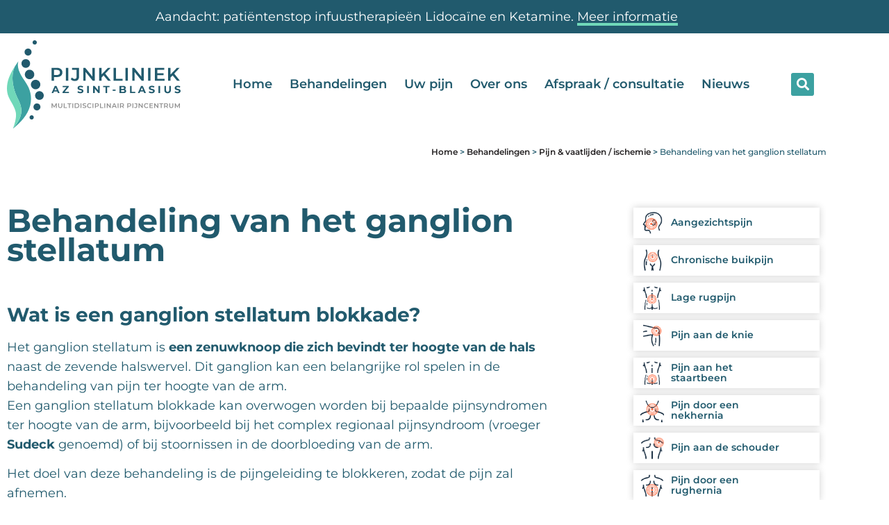

--- FILE ---
content_type: text/html; charset=UTF-8
request_url: https://pijnkliniek-dendermonde.be/behandeling/behandeling-van-ganglion-stellatum/
body_size: 137198
content:
<!doctype html>
<html lang="nl-NL">
<head>
	<meta charset="UTF-8">
	<meta name="viewport" content="width=device-width, initial-scale=1">
	<link rel="profile" href="https://gmpg.org/xfn/11">
	<title>Behandeling van het ganglion stellatum - Pijnkliniek Dendermonde</title>
<meta name="dc.title" content="Behandeling van het ganglion stellatum - Pijnkliniek Dendermonde">
<meta name="dc.description" content="Wat is een ganglion stellatum blokkade? Het ganglion stellatum is een zenuwknoop die zich bevindt ter hoogte van de hals naast de zevende halswervel. Dit ganglion kan een belangrijke rol spelen in de behandeling van pijn ter hoogte van de arm.Een ganglion stellatum blokkade kan overwogen worden bij bepaalde pijnsyndromen&hellip;">
<meta name="dc.relation" content="https://pijnkliniek-dendermonde.be/behandeling/behandeling-van-ganglion-stellatum/">
<meta name="dc.source" content="https://pijnkliniek-dendermonde.be/">
<meta name="dc.language" content="nl_NL">
<meta name="description" content="Wat is een ganglion stellatum blokkade? Het ganglion stellatum is een zenuwknoop die zich bevindt ter hoogte van de hals naast de zevende halswervel. Dit ganglion kan een belangrijke rol spelen in de behandeling van pijn ter hoogte van de arm.Een ganglion stellatum blokkade kan overwogen worden bij bepaalde pijnsyndromen&hellip;">
<meta name="robots" content="index, follow, max-snippet:-1, max-image-preview:large, max-video-preview:-1">
<link rel="canonical" href="https://pijnkliniek-dendermonde.be/behandeling/behandeling-van-ganglion-stellatum/">
<meta property="og:url" content="https://pijnkliniek-dendermonde.be/behandeling/behandeling-van-ganglion-stellatum/">
<meta property="og:site_name" content="Pijnkliniek Dendermonde">
<meta property="og:locale" content="nl_NL">
<meta property="og:type" content="article">
<meta property="og:title" content="Behandeling van het ganglion stellatum - Pijnkliniek Dendermonde">
<meta property="og:description" content="Wat is een ganglion stellatum blokkade? Het ganglion stellatum is een zenuwknoop die zich bevindt ter hoogte van de hals naast de zevende halswervel. Dit ganglion kan een belangrijke rol spelen in de behandeling van pijn ter hoogte van de arm.Een ganglion stellatum blokkade kan overwogen worden bij bepaalde pijnsyndromen&hellip;">
<meta property="og:image" content="https://pijnkliniek-dendermonde.be/wp-content/uploads/2022/11/Pijnkliniek-AZ-Sint-Blasius-.jpg">
<meta property="og:image:secure_url" content="https://pijnkliniek-dendermonde.be/wp-content/uploads/2022/11/Pijnkliniek-AZ-Sint-Blasius-.jpg">
<meta property="og:image:width" content="1384">
<meta property="og:image:height" content="800">
<meta name="twitter:card" content="summary">
<meta name="twitter:title" content="Behandeling van het ganglion stellatum - Pijnkliniek Dendermonde">
<meta name="twitter:description" content="Wat is een ganglion stellatum blokkade? Het ganglion stellatum is een zenuwknoop die zich bevindt ter hoogte van de hals naast de zevende halswervel. Dit ganglion kan een belangrijke rol spelen in de behandeling van pijn ter hoogte van de arm.Een ganglion stellatum blokkade kan overwogen worden bij bepaalde pijnsyndromen&hellip;">
<meta name="twitter:image" content="https://pijnkliniek-dendermonde.be/wp-content/uploads/2022/11/Pijnkliniek-AZ-Sint-Blasius-.jpg">
<link rel='dns-prefetch' href='//www.googletagmanager.com' />
<link rel="alternate" type="application/rss+xml" title="Pijnkliniek Dendermonde &raquo; feed" href="https://pijnkliniek-dendermonde.be/feed/" />
<link rel="alternate" type="application/rss+xml" title="Pijnkliniek Dendermonde &raquo; reacties feed" href="https://pijnkliniek-dendermonde.be/comments/feed/" />
<link rel="alternate" title="oEmbed (JSON)" type="application/json+oembed" href="https://pijnkliniek-dendermonde.be/wp-json/oembed/1.0/embed?url=https%3A%2F%2Fpijnkliniek-dendermonde.be%2Fbehandeling%2Fbehandeling-van-ganglion-stellatum%2F" />
<link rel="alternate" title="oEmbed (XML)" type="text/xml+oembed" href="https://pijnkliniek-dendermonde.be/wp-json/oembed/1.0/embed?url=https%3A%2F%2Fpijnkliniek-dendermonde.be%2Fbehandeling%2Fbehandeling-van-ganglion-stellatum%2F&#038;format=xml" />
<style id='wp-img-auto-sizes-contain-inline-css'>
img:is([sizes=auto i],[sizes^="auto," i]){contain-intrinsic-size:3000px 1500px}
/*# sourceURL=wp-img-auto-sizes-contain-inline-css */
</style>
<link rel='stylesheet' id='hello-elementor-theme-style-css' href='https://pijnkliniek-dendermonde.be/wp-content/themes/hello-elementor/assets/css/theme.css?ver=3.4.5' media='all' />
<link rel='stylesheet' id='jet-menu-hello-css' href='https://pijnkliniek-dendermonde.be/wp-content/plugins/jet-menu/integration/themes/hello-elementor/assets/css/style.css?ver=2.4.18' media='all' />
<style id='wp-emoji-styles-inline-css'>

	img.wp-smiley, img.emoji {
		display: inline !important;
		border: none !important;
		box-shadow: none !important;
		height: 1em !important;
		width: 1em !important;
		margin: 0 0.07em !important;
		vertical-align: -0.1em !important;
		background: none !important;
		padding: 0 !important;
	}
/*# sourceURL=wp-emoji-styles-inline-css */
</style>
<link rel='stylesheet' id='wp-block-library-css' href='https://pijnkliniek-dendermonde.be/wp-includes/css/dist/block-library/style.min.css?ver=d08e39c0d9f2c7832d1f0fd88562eceb' media='all' />
<link rel='stylesheet' id='jet-engine-frontend-css' href='https://pijnkliniek-dendermonde.be/wp-content/plugins/jet-engine/assets/css/frontend.css?ver=3.8.2.1' media='all' />
<style id='wpseopress-local-business-style-inline-css'>
span.wp-block-wpseopress-local-business-field{margin-right:8px}

/*# sourceURL=https://pijnkliniek-dendermonde.be/wp-content/plugins/wp-seopress-pro/public/editor/blocks/local-business/style-index.css */
</style>
<style id='wpseopress-table-of-contents-style-inline-css'>
.wp-block-wpseopress-table-of-contents li.active>a{font-weight:bold}

/*# sourceURL=https://pijnkliniek-dendermonde.be/wp-content/plugins/wp-seopress-pro/public/editor/blocks/table-of-contents/style-index.css */
</style>
<style id='global-styles-inline-css'>
:root{--wp--preset--aspect-ratio--square: 1;--wp--preset--aspect-ratio--4-3: 4/3;--wp--preset--aspect-ratio--3-4: 3/4;--wp--preset--aspect-ratio--3-2: 3/2;--wp--preset--aspect-ratio--2-3: 2/3;--wp--preset--aspect-ratio--16-9: 16/9;--wp--preset--aspect-ratio--9-16: 9/16;--wp--preset--color--black: #000000;--wp--preset--color--cyan-bluish-gray: #abb8c3;--wp--preset--color--white: #ffffff;--wp--preset--color--pale-pink: #f78da7;--wp--preset--color--vivid-red: #cf2e2e;--wp--preset--color--luminous-vivid-orange: #ff6900;--wp--preset--color--luminous-vivid-amber: #fcb900;--wp--preset--color--light-green-cyan: #7bdcb5;--wp--preset--color--vivid-green-cyan: #00d084;--wp--preset--color--pale-cyan-blue: #8ed1fc;--wp--preset--color--vivid-cyan-blue: #0693e3;--wp--preset--color--vivid-purple: #9b51e0;--wp--preset--gradient--vivid-cyan-blue-to-vivid-purple: linear-gradient(135deg,rgb(6,147,227) 0%,rgb(155,81,224) 100%);--wp--preset--gradient--light-green-cyan-to-vivid-green-cyan: linear-gradient(135deg,rgb(122,220,180) 0%,rgb(0,208,130) 100%);--wp--preset--gradient--luminous-vivid-amber-to-luminous-vivid-orange: linear-gradient(135deg,rgb(252,185,0) 0%,rgb(255,105,0) 100%);--wp--preset--gradient--luminous-vivid-orange-to-vivid-red: linear-gradient(135deg,rgb(255,105,0) 0%,rgb(207,46,46) 100%);--wp--preset--gradient--very-light-gray-to-cyan-bluish-gray: linear-gradient(135deg,rgb(238,238,238) 0%,rgb(169,184,195) 100%);--wp--preset--gradient--cool-to-warm-spectrum: linear-gradient(135deg,rgb(74,234,220) 0%,rgb(151,120,209) 20%,rgb(207,42,186) 40%,rgb(238,44,130) 60%,rgb(251,105,98) 80%,rgb(254,248,76) 100%);--wp--preset--gradient--blush-light-purple: linear-gradient(135deg,rgb(255,206,236) 0%,rgb(152,150,240) 100%);--wp--preset--gradient--blush-bordeaux: linear-gradient(135deg,rgb(254,205,165) 0%,rgb(254,45,45) 50%,rgb(107,0,62) 100%);--wp--preset--gradient--luminous-dusk: linear-gradient(135deg,rgb(255,203,112) 0%,rgb(199,81,192) 50%,rgb(65,88,208) 100%);--wp--preset--gradient--pale-ocean: linear-gradient(135deg,rgb(255,245,203) 0%,rgb(182,227,212) 50%,rgb(51,167,181) 100%);--wp--preset--gradient--electric-grass: linear-gradient(135deg,rgb(202,248,128) 0%,rgb(113,206,126) 100%);--wp--preset--gradient--midnight: linear-gradient(135deg,rgb(2,3,129) 0%,rgb(40,116,252) 100%);--wp--preset--font-size--small: 13px;--wp--preset--font-size--medium: 20px;--wp--preset--font-size--large: 36px;--wp--preset--font-size--x-large: 42px;--wp--preset--spacing--20: 0.44rem;--wp--preset--spacing--30: 0.67rem;--wp--preset--spacing--40: 1rem;--wp--preset--spacing--50: 1.5rem;--wp--preset--spacing--60: 2.25rem;--wp--preset--spacing--70: 3.38rem;--wp--preset--spacing--80: 5.06rem;--wp--preset--shadow--natural: 6px 6px 9px rgba(0, 0, 0, 0.2);--wp--preset--shadow--deep: 12px 12px 50px rgba(0, 0, 0, 0.4);--wp--preset--shadow--sharp: 6px 6px 0px rgba(0, 0, 0, 0.2);--wp--preset--shadow--outlined: 6px 6px 0px -3px rgb(255, 255, 255), 6px 6px rgb(0, 0, 0);--wp--preset--shadow--crisp: 6px 6px 0px rgb(0, 0, 0);}:root { --wp--style--global--content-size: 800px;--wp--style--global--wide-size: 1200px; }:where(body) { margin: 0; }.wp-site-blocks > .alignleft { float: left; margin-right: 2em; }.wp-site-blocks > .alignright { float: right; margin-left: 2em; }.wp-site-blocks > .aligncenter { justify-content: center; margin-left: auto; margin-right: auto; }:where(.wp-site-blocks) > * { margin-block-start: 24px; margin-block-end: 0; }:where(.wp-site-blocks) > :first-child { margin-block-start: 0; }:where(.wp-site-blocks) > :last-child { margin-block-end: 0; }:root { --wp--style--block-gap: 24px; }:root :where(.is-layout-flow) > :first-child{margin-block-start: 0;}:root :where(.is-layout-flow) > :last-child{margin-block-end: 0;}:root :where(.is-layout-flow) > *{margin-block-start: 24px;margin-block-end: 0;}:root :where(.is-layout-constrained) > :first-child{margin-block-start: 0;}:root :where(.is-layout-constrained) > :last-child{margin-block-end: 0;}:root :where(.is-layout-constrained) > *{margin-block-start: 24px;margin-block-end: 0;}:root :where(.is-layout-flex){gap: 24px;}:root :where(.is-layout-grid){gap: 24px;}.is-layout-flow > .alignleft{float: left;margin-inline-start: 0;margin-inline-end: 2em;}.is-layout-flow > .alignright{float: right;margin-inline-start: 2em;margin-inline-end: 0;}.is-layout-flow > .aligncenter{margin-left: auto !important;margin-right: auto !important;}.is-layout-constrained > .alignleft{float: left;margin-inline-start: 0;margin-inline-end: 2em;}.is-layout-constrained > .alignright{float: right;margin-inline-start: 2em;margin-inline-end: 0;}.is-layout-constrained > .aligncenter{margin-left: auto !important;margin-right: auto !important;}.is-layout-constrained > :where(:not(.alignleft):not(.alignright):not(.alignfull)){max-width: var(--wp--style--global--content-size);margin-left: auto !important;margin-right: auto !important;}.is-layout-constrained > .alignwide{max-width: var(--wp--style--global--wide-size);}body .is-layout-flex{display: flex;}.is-layout-flex{flex-wrap: wrap;align-items: center;}.is-layout-flex > :is(*, div){margin: 0;}body .is-layout-grid{display: grid;}.is-layout-grid > :is(*, div){margin: 0;}body{padding-top: 0px;padding-right: 0px;padding-bottom: 0px;padding-left: 0px;}a:where(:not(.wp-element-button)){text-decoration: underline;}:root :where(.wp-element-button, .wp-block-button__link){background-color: #32373c;border-width: 0;color: #fff;font-family: inherit;font-size: inherit;font-style: inherit;font-weight: inherit;letter-spacing: inherit;line-height: inherit;padding-top: calc(0.667em + 2px);padding-right: calc(1.333em + 2px);padding-bottom: calc(0.667em + 2px);padding-left: calc(1.333em + 2px);text-decoration: none;text-transform: inherit;}.has-black-color{color: var(--wp--preset--color--black) !important;}.has-cyan-bluish-gray-color{color: var(--wp--preset--color--cyan-bluish-gray) !important;}.has-white-color{color: var(--wp--preset--color--white) !important;}.has-pale-pink-color{color: var(--wp--preset--color--pale-pink) !important;}.has-vivid-red-color{color: var(--wp--preset--color--vivid-red) !important;}.has-luminous-vivid-orange-color{color: var(--wp--preset--color--luminous-vivid-orange) !important;}.has-luminous-vivid-amber-color{color: var(--wp--preset--color--luminous-vivid-amber) !important;}.has-light-green-cyan-color{color: var(--wp--preset--color--light-green-cyan) !important;}.has-vivid-green-cyan-color{color: var(--wp--preset--color--vivid-green-cyan) !important;}.has-pale-cyan-blue-color{color: var(--wp--preset--color--pale-cyan-blue) !important;}.has-vivid-cyan-blue-color{color: var(--wp--preset--color--vivid-cyan-blue) !important;}.has-vivid-purple-color{color: var(--wp--preset--color--vivid-purple) !important;}.has-black-background-color{background-color: var(--wp--preset--color--black) !important;}.has-cyan-bluish-gray-background-color{background-color: var(--wp--preset--color--cyan-bluish-gray) !important;}.has-white-background-color{background-color: var(--wp--preset--color--white) !important;}.has-pale-pink-background-color{background-color: var(--wp--preset--color--pale-pink) !important;}.has-vivid-red-background-color{background-color: var(--wp--preset--color--vivid-red) !important;}.has-luminous-vivid-orange-background-color{background-color: var(--wp--preset--color--luminous-vivid-orange) !important;}.has-luminous-vivid-amber-background-color{background-color: var(--wp--preset--color--luminous-vivid-amber) !important;}.has-light-green-cyan-background-color{background-color: var(--wp--preset--color--light-green-cyan) !important;}.has-vivid-green-cyan-background-color{background-color: var(--wp--preset--color--vivid-green-cyan) !important;}.has-pale-cyan-blue-background-color{background-color: var(--wp--preset--color--pale-cyan-blue) !important;}.has-vivid-cyan-blue-background-color{background-color: var(--wp--preset--color--vivid-cyan-blue) !important;}.has-vivid-purple-background-color{background-color: var(--wp--preset--color--vivid-purple) !important;}.has-black-border-color{border-color: var(--wp--preset--color--black) !important;}.has-cyan-bluish-gray-border-color{border-color: var(--wp--preset--color--cyan-bluish-gray) !important;}.has-white-border-color{border-color: var(--wp--preset--color--white) !important;}.has-pale-pink-border-color{border-color: var(--wp--preset--color--pale-pink) !important;}.has-vivid-red-border-color{border-color: var(--wp--preset--color--vivid-red) !important;}.has-luminous-vivid-orange-border-color{border-color: var(--wp--preset--color--luminous-vivid-orange) !important;}.has-luminous-vivid-amber-border-color{border-color: var(--wp--preset--color--luminous-vivid-amber) !important;}.has-light-green-cyan-border-color{border-color: var(--wp--preset--color--light-green-cyan) !important;}.has-vivid-green-cyan-border-color{border-color: var(--wp--preset--color--vivid-green-cyan) !important;}.has-pale-cyan-blue-border-color{border-color: var(--wp--preset--color--pale-cyan-blue) !important;}.has-vivid-cyan-blue-border-color{border-color: var(--wp--preset--color--vivid-cyan-blue) !important;}.has-vivid-purple-border-color{border-color: var(--wp--preset--color--vivid-purple) !important;}.has-vivid-cyan-blue-to-vivid-purple-gradient-background{background: var(--wp--preset--gradient--vivid-cyan-blue-to-vivid-purple) !important;}.has-light-green-cyan-to-vivid-green-cyan-gradient-background{background: var(--wp--preset--gradient--light-green-cyan-to-vivid-green-cyan) !important;}.has-luminous-vivid-amber-to-luminous-vivid-orange-gradient-background{background: var(--wp--preset--gradient--luminous-vivid-amber-to-luminous-vivid-orange) !important;}.has-luminous-vivid-orange-to-vivid-red-gradient-background{background: var(--wp--preset--gradient--luminous-vivid-orange-to-vivid-red) !important;}.has-very-light-gray-to-cyan-bluish-gray-gradient-background{background: var(--wp--preset--gradient--very-light-gray-to-cyan-bluish-gray) !important;}.has-cool-to-warm-spectrum-gradient-background{background: var(--wp--preset--gradient--cool-to-warm-spectrum) !important;}.has-blush-light-purple-gradient-background{background: var(--wp--preset--gradient--blush-light-purple) !important;}.has-blush-bordeaux-gradient-background{background: var(--wp--preset--gradient--blush-bordeaux) !important;}.has-luminous-dusk-gradient-background{background: var(--wp--preset--gradient--luminous-dusk) !important;}.has-pale-ocean-gradient-background{background: var(--wp--preset--gradient--pale-ocean) !important;}.has-electric-grass-gradient-background{background: var(--wp--preset--gradient--electric-grass) !important;}.has-midnight-gradient-background{background: var(--wp--preset--gradient--midnight) !important;}.has-small-font-size{font-size: var(--wp--preset--font-size--small) !important;}.has-medium-font-size{font-size: var(--wp--preset--font-size--medium) !important;}.has-large-font-size{font-size: var(--wp--preset--font-size--large) !important;}.has-x-large-font-size{font-size: var(--wp--preset--font-size--x-large) !important;}
:root :where(.wp-block-pullquote){font-size: 1.5em;line-height: 1.6;}
/*# sourceURL=global-styles-inline-css */
</style>
<link rel='stylesheet' id='hello-elementor-child-style-css' href='https://pijnkliniek-dendermonde.be/wp-content/themes/hello-theme-child-master/style.css?ver=1.0.0' media='all' />
<link rel='stylesheet' id='hello-elementor-css' href='https://pijnkliniek-dendermonde.be/wp-content/themes/hello-elementor/assets/css/reset.css?ver=3.4.5' media='all' />
<link rel='stylesheet' id='hello-elementor-header-footer-css' href='https://pijnkliniek-dendermonde.be/wp-content/themes/hello-elementor/assets/css/header-footer.css?ver=3.4.5' media='all' />
<link rel='stylesheet' id='elementor-frontend-css' href='https://pijnkliniek-dendermonde.be/wp-content/plugins/elementor/assets/css/frontend.min.css?ver=3.34.1' media='all' />
<style id='elementor-frontend-inline-css'>
@-webkit-keyframes ha_fadeIn{0%{opacity:0}to{opacity:1}}@keyframes ha_fadeIn{0%{opacity:0}to{opacity:1}}@-webkit-keyframes ha_zoomIn{0%{opacity:0;-webkit-transform:scale3d(.3,.3,.3);transform:scale3d(.3,.3,.3)}50%{opacity:1}}@keyframes ha_zoomIn{0%{opacity:0;-webkit-transform:scale3d(.3,.3,.3);transform:scale3d(.3,.3,.3)}50%{opacity:1}}@-webkit-keyframes ha_rollIn{0%{opacity:0;-webkit-transform:translate3d(-100%,0,0) rotate3d(0,0,1,-120deg);transform:translate3d(-100%,0,0) rotate3d(0,0,1,-120deg)}to{opacity:1}}@keyframes ha_rollIn{0%{opacity:0;-webkit-transform:translate3d(-100%,0,0) rotate3d(0,0,1,-120deg);transform:translate3d(-100%,0,0) rotate3d(0,0,1,-120deg)}to{opacity:1}}@-webkit-keyframes ha_bounce{0%,20%,53%,to{-webkit-animation-timing-function:cubic-bezier(.215,.61,.355,1);animation-timing-function:cubic-bezier(.215,.61,.355,1)}40%,43%{-webkit-transform:translate3d(0,-30px,0) scaleY(1.1);transform:translate3d(0,-30px,0) scaleY(1.1);-webkit-animation-timing-function:cubic-bezier(.755,.05,.855,.06);animation-timing-function:cubic-bezier(.755,.05,.855,.06)}70%{-webkit-transform:translate3d(0,-15px,0) scaleY(1.05);transform:translate3d(0,-15px,0) scaleY(1.05);-webkit-animation-timing-function:cubic-bezier(.755,.05,.855,.06);animation-timing-function:cubic-bezier(.755,.05,.855,.06)}80%{-webkit-transition-timing-function:cubic-bezier(.215,.61,.355,1);transition-timing-function:cubic-bezier(.215,.61,.355,1);-webkit-transform:translate3d(0,0,0) scaleY(.95);transform:translate3d(0,0,0) scaleY(.95)}90%{-webkit-transform:translate3d(0,-4px,0) scaleY(1.02);transform:translate3d(0,-4px,0) scaleY(1.02)}}@keyframes ha_bounce{0%,20%,53%,to{-webkit-animation-timing-function:cubic-bezier(.215,.61,.355,1);animation-timing-function:cubic-bezier(.215,.61,.355,1)}40%,43%{-webkit-transform:translate3d(0,-30px,0) scaleY(1.1);transform:translate3d(0,-30px,0) scaleY(1.1);-webkit-animation-timing-function:cubic-bezier(.755,.05,.855,.06);animation-timing-function:cubic-bezier(.755,.05,.855,.06)}70%{-webkit-transform:translate3d(0,-15px,0) scaleY(1.05);transform:translate3d(0,-15px,0) scaleY(1.05);-webkit-animation-timing-function:cubic-bezier(.755,.05,.855,.06);animation-timing-function:cubic-bezier(.755,.05,.855,.06)}80%{-webkit-transition-timing-function:cubic-bezier(.215,.61,.355,1);transition-timing-function:cubic-bezier(.215,.61,.355,1);-webkit-transform:translate3d(0,0,0) scaleY(.95);transform:translate3d(0,0,0) scaleY(.95)}90%{-webkit-transform:translate3d(0,-4px,0) scaleY(1.02);transform:translate3d(0,-4px,0) scaleY(1.02)}}@-webkit-keyframes ha_bounceIn{0%,20%,40%,60%,80%,to{-webkit-animation-timing-function:cubic-bezier(.215,.61,.355,1);animation-timing-function:cubic-bezier(.215,.61,.355,1)}0%{opacity:0;-webkit-transform:scale3d(.3,.3,.3);transform:scale3d(.3,.3,.3)}20%{-webkit-transform:scale3d(1.1,1.1,1.1);transform:scale3d(1.1,1.1,1.1)}40%{-webkit-transform:scale3d(.9,.9,.9);transform:scale3d(.9,.9,.9)}60%{opacity:1;-webkit-transform:scale3d(1.03,1.03,1.03);transform:scale3d(1.03,1.03,1.03)}80%{-webkit-transform:scale3d(.97,.97,.97);transform:scale3d(.97,.97,.97)}to{opacity:1}}@keyframes ha_bounceIn{0%,20%,40%,60%,80%,to{-webkit-animation-timing-function:cubic-bezier(.215,.61,.355,1);animation-timing-function:cubic-bezier(.215,.61,.355,1)}0%{opacity:0;-webkit-transform:scale3d(.3,.3,.3);transform:scale3d(.3,.3,.3)}20%{-webkit-transform:scale3d(1.1,1.1,1.1);transform:scale3d(1.1,1.1,1.1)}40%{-webkit-transform:scale3d(.9,.9,.9);transform:scale3d(.9,.9,.9)}60%{opacity:1;-webkit-transform:scale3d(1.03,1.03,1.03);transform:scale3d(1.03,1.03,1.03)}80%{-webkit-transform:scale3d(.97,.97,.97);transform:scale3d(.97,.97,.97)}to{opacity:1}}@-webkit-keyframes ha_flipInX{0%{opacity:0;-webkit-transform:perspective(400px) rotate3d(1,0,0,90deg);transform:perspective(400px) rotate3d(1,0,0,90deg);-webkit-animation-timing-function:ease-in;animation-timing-function:ease-in}40%{-webkit-transform:perspective(400px) rotate3d(1,0,0,-20deg);transform:perspective(400px) rotate3d(1,0,0,-20deg);-webkit-animation-timing-function:ease-in;animation-timing-function:ease-in}60%{opacity:1;-webkit-transform:perspective(400px) rotate3d(1,0,0,10deg);transform:perspective(400px) rotate3d(1,0,0,10deg)}80%{-webkit-transform:perspective(400px) rotate3d(1,0,0,-5deg);transform:perspective(400px) rotate3d(1,0,0,-5deg)}}@keyframes ha_flipInX{0%{opacity:0;-webkit-transform:perspective(400px) rotate3d(1,0,0,90deg);transform:perspective(400px) rotate3d(1,0,0,90deg);-webkit-animation-timing-function:ease-in;animation-timing-function:ease-in}40%{-webkit-transform:perspective(400px) rotate3d(1,0,0,-20deg);transform:perspective(400px) rotate3d(1,0,0,-20deg);-webkit-animation-timing-function:ease-in;animation-timing-function:ease-in}60%{opacity:1;-webkit-transform:perspective(400px) rotate3d(1,0,0,10deg);transform:perspective(400px) rotate3d(1,0,0,10deg)}80%{-webkit-transform:perspective(400px) rotate3d(1,0,0,-5deg);transform:perspective(400px) rotate3d(1,0,0,-5deg)}}@-webkit-keyframes ha_flipInY{0%{opacity:0;-webkit-transform:perspective(400px) rotate3d(0,1,0,90deg);transform:perspective(400px) rotate3d(0,1,0,90deg);-webkit-animation-timing-function:ease-in;animation-timing-function:ease-in}40%{-webkit-transform:perspective(400px) rotate3d(0,1,0,-20deg);transform:perspective(400px) rotate3d(0,1,0,-20deg);-webkit-animation-timing-function:ease-in;animation-timing-function:ease-in}60%{opacity:1;-webkit-transform:perspective(400px) rotate3d(0,1,0,10deg);transform:perspective(400px) rotate3d(0,1,0,10deg)}80%{-webkit-transform:perspective(400px) rotate3d(0,1,0,-5deg);transform:perspective(400px) rotate3d(0,1,0,-5deg)}}@keyframes ha_flipInY{0%{opacity:0;-webkit-transform:perspective(400px) rotate3d(0,1,0,90deg);transform:perspective(400px) rotate3d(0,1,0,90deg);-webkit-animation-timing-function:ease-in;animation-timing-function:ease-in}40%{-webkit-transform:perspective(400px) rotate3d(0,1,0,-20deg);transform:perspective(400px) rotate3d(0,1,0,-20deg);-webkit-animation-timing-function:ease-in;animation-timing-function:ease-in}60%{opacity:1;-webkit-transform:perspective(400px) rotate3d(0,1,0,10deg);transform:perspective(400px) rotate3d(0,1,0,10deg)}80%{-webkit-transform:perspective(400px) rotate3d(0,1,0,-5deg);transform:perspective(400px) rotate3d(0,1,0,-5deg)}}@-webkit-keyframes ha_swing{20%{-webkit-transform:rotate3d(0,0,1,15deg);transform:rotate3d(0,0,1,15deg)}40%{-webkit-transform:rotate3d(0,0,1,-10deg);transform:rotate3d(0,0,1,-10deg)}60%{-webkit-transform:rotate3d(0,0,1,5deg);transform:rotate3d(0,0,1,5deg)}80%{-webkit-transform:rotate3d(0,0,1,-5deg);transform:rotate3d(0,0,1,-5deg)}}@keyframes ha_swing{20%{-webkit-transform:rotate3d(0,0,1,15deg);transform:rotate3d(0,0,1,15deg)}40%{-webkit-transform:rotate3d(0,0,1,-10deg);transform:rotate3d(0,0,1,-10deg)}60%{-webkit-transform:rotate3d(0,0,1,5deg);transform:rotate3d(0,0,1,5deg)}80%{-webkit-transform:rotate3d(0,0,1,-5deg);transform:rotate3d(0,0,1,-5deg)}}@-webkit-keyframes ha_slideInDown{0%{visibility:visible;-webkit-transform:translate3d(0,-100%,0);transform:translate3d(0,-100%,0)}}@keyframes ha_slideInDown{0%{visibility:visible;-webkit-transform:translate3d(0,-100%,0);transform:translate3d(0,-100%,0)}}@-webkit-keyframes ha_slideInUp{0%{visibility:visible;-webkit-transform:translate3d(0,100%,0);transform:translate3d(0,100%,0)}}@keyframes ha_slideInUp{0%{visibility:visible;-webkit-transform:translate3d(0,100%,0);transform:translate3d(0,100%,0)}}@-webkit-keyframes ha_slideInLeft{0%{visibility:visible;-webkit-transform:translate3d(-100%,0,0);transform:translate3d(-100%,0,0)}}@keyframes ha_slideInLeft{0%{visibility:visible;-webkit-transform:translate3d(-100%,0,0);transform:translate3d(-100%,0,0)}}@-webkit-keyframes ha_slideInRight{0%{visibility:visible;-webkit-transform:translate3d(100%,0,0);transform:translate3d(100%,0,0)}}@keyframes ha_slideInRight{0%{visibility:visible;-webkit-transform:translate3d(100%,0,0);transform:translate3d(100%,0,0)}}.ha_fadeIn{-webkit-animation-name:ha_fadeIn;animation-name:ha_fadeIn}.ha_zoomIn{-webkit-animation-name:ha_zoomIn;animation-name:ha_zoomIn}.ha_rollIn{-webkit-animation-name:ha_rollIn;animation-name:ha_rollIn}.ha_bounce{-webkit-transform-origin:center bottom;-ms-transform-origin:center bottom;transform-origin:center bottom;-webkit-animation-name:ha_bounce;animation-name:ha_bounce}.ha_bounceIn{-webkit-animation-name:ha_bounceIn;animation-name:ha_bounceIn;-webkit-animation-duration:.75s;-webkit-animation-duration:calc(var(--animate-duration)*.75);animation-duration:.75s;animation-duration:calc(var(--animate-duration)*.75)}.ha_flipInX,.ha_flipInY{-webkit-animation-name:ha_flipInX;animation-name:ha_flipInX;-webkit-backface-visibility:visible!important;backface-visibility:visible!important}.ha_flipInY{-webkit-animation-name:ha_flipInY;animation-name:ha_flipInY}.ha_swing{-webkit-transform-origin:top center;-ms-transform-origin:top center;transform-origin:top center;-webkit-animation-name:ha_swing;animation-name:ha_swing}.ha_slideInDown{-webkit-animation-name:ha_slideInDown;animation-name:ha_slideInDown}.ha_slideInUp{-webkit-animation-name:ha_slideInUp;animation-name:ha_slideInUp}.ha_slideInLeft{-webkit-animation-name:ha_slideInLeft;animation-name:ha_slideInLeft}.ha_slideInRight{-webkit-animation-name:ha_slideInRight;animation-name:ha_slideInRight}.ha-css-transform-yes{-webkit-transition-duration:var(--ha-tfx-transition-duration, .2s);transition-duration:var(--ha-tfx-transition-duration, .2s);-webkit-transition-property:-webkit-transform;transition-property:transform;transition-property:transform,-webkit-transform;-webkit-transform:translate(var(--ha-tfx-translate-x, 0),var(--ha-tfx-translate-y, 0)) scale(var(--ha-tfx-scale-x, 1),var(--ha-tfx-scale-y, 1)) skew(var(--ha-tfx-skew-x, 0),var(--ha-tfx-skew-y, 0)) rotateX(var(--ha-tfx-rotate-x, 0)) rotateY(var(--ha-tfx-rotate-y, 0)) rotateZ(var(--ha-tfx-rotate-z, 0));transform:translate(var(--ha-tfx-translate-x, 0),var(--ha-tfx-translate-y, 0)) scale(var(--ha-tfx-scale-x, 1),var(--ha-tfx-scale-y, 1)) skew(var(--ha-tfx-skew-x, 0),var(--ha-tfx-skew-y, 0)) rotateX(var(--ha-tfx-rotate-x, 0)) rotateY(var(--ha-tfx-rotate-y, 0)) rotateZ(var(--ha-tfx-rotate-z, 0))}.ha-css-transform-yes:hover{-webkit-transform:translate(var(--ha-tfx-translate-x-hover, var(--ha-tfx-translate-x, 0)),var(--ha-tfx-translate-y-hover, var(--ha-tfx-translate-y, 0))) scale(var(--ha-tfx-scale-x-hover, var(--ha-tfx-scale-x, 1)),var(--ha-tfx-scale-y-hover, var(--ha-tfx-scale-y, 1))) skew(var(--ha-tfx-skew-x-hover, var(--ha-tfx-skew-x, 0)),var(--ha-tfx-skew-y-hover, var(--ha-tfx-skew-y, 0))) rotateX(var(--ha-tfx-rotate-x-hover, var(--ha-tfx-rotate-x, 0))) rotateY(var(--ha-tfx-rotate-y-hover, var(--ha-tfx-rotate-y, 0))) rotateZ(var(--ha-tfx-rotate-z-hover, var(--ha-tfx-rotate-z, 0)));transform:translate(var(--ha-tfx-translate-x-hover, var(--ha-tfx-translate-x, 0)),var(--ha-tfx-translate-y-hover, var(--ha-tfx-translate-y, 0))) scale(var(--ha-tfx-scale-x-hover, var(--ha-tfx-scale-x, 1)),var(--ha-tfx-scale-y-hover, var(--ha-tfx-scale-y, 1))) skew(var(--ha-tfx-skew-x-hover, var(--ha-tfx-skew-x, 0)),var(--ha-tfx-skew-y-hover, var(--ha-tfx-skew-y, 0))) rotateX(var(--ha-tfx-rotate-x-hover, var(--ha-tfx-rotate-x, 0))) rotateY(var(--ha-tfx-rotate-y-hover, var(--ha-tfx-rotate-y, 0))) rotateZ(var(--ha-tfx-rotate-z-hover, var(--ha-tfx-rotate-z, 0)))}.happy-addon>.elementor-widget-container{word-wrap:break-word;overflow-wrap:break-word}.happy-addon>.elementor-widget-container,.happy-addon>.elementor-widget-container *{-webkit-box-sizing:border-box;box-sizing:border-box}.happy-addon:not(:has(.elementor-widget-container)),.happy-addon:not(:has(.elementor-widget-container)) *{-webkit-box-sizing:border-box;box-sizing:border-box;word-wrap:break-word;overflow-wrap:break-word}.happy-addon p:empty{display:none}.happy-addon .elementor-inline-editing{min-height:auto!important}.happy-addon-pro img{max-width:100%;height:auto;-o-object-fit:cover;object-fit:cover}.ha-screen-reader-text{position:absolute;overflow:hidden;clip:rect(1px,1px,1px,1px);margin:-1px;padding:0;width:1px;height:1px;border:0;word-wrap:normal!important;-webkit-clip-path:inset(50%);clip-path:inset(50%)}.ha-has-bg-overlay>.elementor-widget-container{position:relative;z-index:1}.ha-has-bg-overlay>.elementor-widget-container:before{position:absolute;top:0;left:0;z-index:-1;width:100%;height:100%;content:""}.ha-has-bg-overlay:not(:has(.elementor-widget-container)){position:relative;z-index:1}.ha-has-bg-overlay:not(:has(.elementor-widget-container)):before{position:absolute;top:0;left:0;z-index:-1;width:100%;height:100%;content:""}.ha-popup--is-enabled .ha-js-popup,.ha-popup--is-enabled .ha-js-popup img{cursor:-webkit-zoom-in!important;cursor:zoom-in!important}.mfp-wrap .mfp-arrow,.mfp-wrap .mfp-close{background-color:transparent}.mfp-wrap .mfp-arrow:focus,.mfp-wrap .mfp-close:focus{outline-width:thin}.ha-advanced-tooltip-enable{position:relative;cursor:pointer;--ha-tooltip-arrow-color:black;--ha-tooltip-arrow-distance:0}.ha-advanced-tooltip-enable .ha-advanced-tooltip-content{position:absolute;z-index:999;display:none;padding:5px 0;width:120px;height:auto;border-radius:6px;background-color:#000;color:#fff;text-align:center;opacity:0}.ha-advanced-tooltip-enable .ha-advanced-tooltip-content::after{position:absolute;border-width:5px;border-style:solid;content:""}.ha-advanced-tooltip-enable .ha-advanced-tooltip-content.no-arrow::after{visibility:hidden}.ha-advanced-tooltip-enable .ha-advanced-tooltip-content.show{display:inline-block;opacity:1}.ha-advanced-tooltip-enable.ha-advanced-tooltip-top .ha-advanced-tooltip-content,body[data-elementor-device-mode=tablet] .ha-advanced-tooltip-enable.ha-advanced-tooltip-tablet-top .ha-advanced-tooltip-content{top:unset;right:0;bottom:calc(101% + var(--ha-tooltip-arrow-distance));left:0;margin:0 auto}.ha-advanced-tooltip-enable.ha-advanced-tooltip-top .ha-advanced-tooltip-content::after,body[data-elementor-device-mode=tablet] .ha-advanced-tooltip-enable.ha-advanced-tooltip-tablet-top .ha-advanced-tooltip-content::after{top:100%;right:unset;bottom:unset;left:50%;border-color:var(--ha-tooltip-arrow-color) transparent transparent transparent;-webkit-transform:translateX(-50%);-ms-transform:translateX(-50%);transform:translateX(-50%)}.ha-advanced-tooltip-enable.ha-advanced-tooltip-bottom .ha-advanced-tooltip-content,body[data-elementor-device-mode=tablet] .ha-advanced-tooltip-enable.ha-advanced-tooltip-tablet-bottom .ha-advanced-tooltip-content{top:calc(101% + var(--ha-tooltip-arrow-distance));right:0;bottom:unset;left:0;margin:0 auto}.ha-advanced-tooltip-enable.ha-advanced-tooltip-bottom .ha-advanced-tooltip-content::after,body[data-elementor-device-mode=tablet] .ha-advanced-tooltip-enable.ha-advanced-tooltip-tablet-bottom .ha-advanced-tooltip-content::after{top:unset;right:unset;bottom:100%;left:50%;border-color:transparent transparent var(--ha-tooltip-arrow-color) transparent;-webkit-transform:translateX(-50%);-ms-transform:translateX(-50%);transform:translateX(-50%)}.ha-advanced-tooltip-enable.ha-advanced-tooltip-left .ha-advanced-tooltip-content,body[data-elementor-device-mode=tablet] .ha-advanced-tooltip-enable.ha-advanced-tooltip-tablet-left .ha-advanced-tooltip-content{top:50%;right:calc(101% + var(--ha-tooltip-arrow-distance));bottom:unset;left:unset;-webkit-transform:translateY(-50%);-ms-transform:translateY(-50%);transform:translateY(-50%)}.ha-advanced-tooltip-enable.ha-advanced-tooltip-left .ha-advanced-tooltip-content::after,body[data-elementor-device-mode=tablet] .ha-advanced-tooltip-enable.ha-advanced-tooltip-tablet-left .ha-advanced-tooltip-content::after{top:50%;right:unset;bottom:unset;left:100%;border-color:transparent transparent transparent var(--ha-tooltip-arrow-color);-webkit-transform:translateY(-50%);-ms-transform:translateY(-50%);transform:translateY(-50%)}.ha-advanced-tooltip-enable.ha-advanced-tooltip-right .ha-advanced-tooltip-content,body[data-elementor-device-mode=tablet] .ha-advanced-tooltip-enable.ha-advanced-tooltip-tablet-right .ha-advanced-tooltip-content{top:50%;right:unset;bottom:unset;left:calc(101% + var(--ha-tooltip-arrow-distance));-webkit-transform:translateY(-50%);-ms-transform:translateY(-50%);transform:translateY(-50%)}.ha-advanced-tooltip-enable.ha-advanced-tooltip-right .ha-advanced-tooltip-content::after,body[data-elementor-device-mode=tablet] .ha-advanced-tooltip-enable.ha-advanced-tooltip-tablet-right .ha-advanced-tooltip-content::after{top:50%;right:100%;bottom:unset;left:unset;border-color:transparent var(--ha-tooltip-arrow-color) transparent transparent;-webkit-transform:translateY(-50%);-ms-transform:translateY(-50%);transform:translateY(-50%)}body[data-elementor-device-mode=mobile] .ha-advanced-tooltip-enable.ha-advanced-tooltip-mobile-top .ha-advanced-tooltip-content{top:unset;right:0;bottom:calc(101% + var(--ha-tooltip-arrow-distance));left:0;margin:0 auto}body[data-elementor-device-mode=mobile] .ha-advanced-tooltip-enable.ha-advanced-tooltip-mobile-top .ha-advanced-tooltip-content::after{top:100%;right:unset;bottom:unset;left:50%;border-color:var(--ha-tooltip-arrow-color) transparent transparent transparent;-webkit-transform:translateX(-50%);-ms-transform:translateX(-50%);transform:translateX(-50%)}body[data-elementor-device-mode=mobile] .ha-advanced-tooltip-enable.ha-advanced-tooltip-mobile-bottom .ha-advanced-tooltip-content{top:calc(101% + var(--ha-tooltip-arrow-distance));right:0;bottom:unset;left:0;margin:0 auto}body[data-elementor-device-mode=mobile] .ha-advanced-tooltip-enable.ha-advanced-tooltip-mobile-bottom .ha-advanced-tooltip-content::after{top:unset;right:unset;bottom:100%;left:50%;border-color:transparent transparent var(--ha-tooltip-arrow-color) transparent;-webkit-transform:translateX(-50%);-ms-transform:translateX(-50%);transform:translateX(-50%)}body[data-elementor-device-mode=mobile] .ha-advanced-tooltip-enable.ha-advanced-tooltip-mobile-left .ha-advanced-tooltip-content{top:50%;right:calc(101% + var(--ha-tooltip-arrow-distance));bottom:unset;left:unset;-webkit-transform:translateY(-50%);-ms-transform:translateY(-50%);transform:translateY(-50%)}body[data-elementor-device-mode=mobile] .ha-advanced-tooltip-enable.ha-advanced-tooltip-mobile-left .ha-advanced-tooltip-content::after{top:50%;right:unset;bottom:unset;left:100%;border-color:transparent transparent transparent var(--ha-tooltip-arrow-color);-webkit-transform:translateY(-50%);-ms-transform:translateY(-50%);transform:translateY(-50%)}body[data-elementor-device-mode=mobile] .ha-advanced-tooltip-enable.ha-advanced-tooltip-mobile-right .ha-advanced-tooltip-content{top:50%;right:unset;bottom:unset;left:calc(101% + var(--ha-tooltip-arrow-distance));-webkit-transform:translateY(-50%);-ms-transform:translateY(-50%);transform:translateY(-50%)}body[data-elementor-device-mode=mobile] .ha-advanced-tooltip-enable.ha-advanced-tooltip-mobile-right .ha-advanced-tooltip-content::after{top:50%;right:100%;bottom:unset;left:unset;border-color:transparent var(--ha-tooltip-arrow-color) transparent transparent;-webkit-transform:translateY(-50%);-ms-transform:translateY(-50%);transform:translateY(-50%)}body.elementor-editor-active .happy-addon.ha-gravityforms .gform_wrapper{display:block!important}.ha-scroll-to-top-wrap.ha-scroll-to-top-hide{display:none}.ha-scroll-to-top-wrap.edit-mode,.ha-scroll-to-top-wrap.single-page-off{display:none!important}.ha-scroll-to-top-button{position:fixed;right:15px;bottom:15px;z-index:9999;display:-webkit-box;display:-webkit-flex;display:-ms-flexbox;display:flex;-webkit-box-align:center;-webkit-align-items:center;align-items:center;-ms-flex-align:center;-webkit-box-pack:center;-ms-flex-pack:center;-webkit-justify-content:center;justify-content:center;width:50px;height:50px;border-radius:50px;background-color:#5636d1;color:#fff;text-align:center;opacity:1;cursor:pointer;-webkit-transition:all .3s;transition:all .3s}.ha-scroll-to-top-button i{color:#fff;font-size:16px}.ha-scroll-to-top-button:hover{background-color:#e2498a}
/*# sourceURL=elementor-frontend-inline-css */
</style>
<link rel='stylesheet' id='elementor-post-12-css' href='https://pijnkliniek-dendermonde.be/wp-content/uploads/elementor/css/post-12.css?ver=1768380577' media='all' />
<link rel='stylesheet' id='jet-menu-public-styles-css' href='https://pijnkliniek-dendermonde.be/wp-content/plugins/jet-menu/assets/public/css/public.css?ver=2.4.18' media='all' />
<link rel='stylesheet' id='widget-image-css' href='https://pijnkliniek-dendermonde.be/wp-content/plugins/elementor/assets/css/widget-image.min.css?ver=3.34.1' media='all' />
<link rel='stylesheet' id='widget-nav-menu-css' href='https://pijnkliniek-dendermonde.be/wp-content/plugins/elementor-pro/assets/css/widget-nav-menu.min.css?ver=3.34.0' media='all' />
<link rel='stylesheet' id='widget-search-form-css' href='https://pijnkliniek-dendermonde.be/wp-content/plugins/elementor-pro/assets/css/widget-search-form.min.css?ver=3.34.0' media='all' />
<link rel='stylesheet' id='elementor-icons-shared-0-css' href='https://pijnkliniek-dendermonde.be/wp-content/plugins/elementor/assets/lib/font-awesome/css/fontawesome.min.css?ver=5.15.3' media='all' />
<link rel='stylesheet' id='elementor-icons-fa-solid-css' href='https://pijnkliniek-dendermonde.be/wp-content/plugins/elementor/assets/lib/font-awesome/css/solid.min.css?ver=5.15.3' media='all' />
<link rel='stylesheet' id='widget-heading-css' href='https://pijnkliniek-dendermonde.be/wp-content/plugins/elementor/assets/css/widget-heading.min.css?ver=3.34.1' media='all' />
<link rel='stylesheet' id='widget-icon-list-css' href='https://pijnkliniek-dendermonde.be/wp-content/plugins/elementor/assets/css/widget-icon-list.min.css?ver=3.34.1' media='all' />
<link rel='stylesheet' id='swiper-css' href='https://pijnkliniek-dendermonde.be/wp-content/plugins/elementor/assets/lib/swiper/v8/css/swiper.min.css?ver=8.4.5' media='all' />
<link rel='stylesheet' id='e-swiper-css' href='https://pijnkliniek-dendermonde.be/wp-content/plugins/elementor/assets/css/conditionals/e-swiper.min.css?ver=3.34.1' media='all' />
<link rel='stylesheet' id='e-sticky-css' href='https://pijnkliniek-dendermonde.be/wp-content/plugins/elementor-pro/assets/css/modules/sticky.min.css?ver=3.34.0' media='all' />
<link rel='stylesheet' id='elementor-icons-css' href='https://pijnkliniek-dendermonde.be/wp-content/plugins/elementor/assets/lib/eicons/css/elementor-icons.min.css?ver=5.45.0' media='all' />
<link rel='stylesheet' id='jet-tabs-frontend-css' href='https://pijnkliniek-dendermonde.be/wp-content/plugins/jet-tabs/assets/css/jet-tabs-frontend.css?ver=2.2.13' media='all' />
<link rel='stylesheet' id='font-awesome-5-all-css' href='https://pijnkliniek-dendermonde.be/wp-content/plugins/elementor/assets/lib/font-awesome/css/all.min.css?ver=3.34.1' media='all' />
<link rel='stylesheet' id='font-awesome-4-shim-css' href='https://pijnkliniek-dendermonde.be/wp-content/plugins/elementor/assets/lib/font-awesome/css/v4-shims.min.css?ver=3.34.1' media='all' />
<link rel='stylesheet' id='elementor-post-473-css' href='https://pijnkliniek-dendermonde.be/wp-content/uploads/elementor/css/post-473.css?ver=1768380577' media='all' />
<link rel='stylesheet' id='happy-icons-css' href='https://pijnkliniek-dendermonde.be/wp-content/plugins/happy-elementor-addons/assets/fonts/style.min.css?ver=3.20.4' media='all' />
<link rel='stylesheet' id='font-awesome-css' href='https://pijnkliniek-dendermonde.be/wp-content/plugins/elementor/assets/lib/font-awesome/css/font-awesome.min.css?ver=4.7.0' media='all' />
<link rel='stylesheet' id='elementor-post-469-css' href='https://pijnkliniek-dendermonde.be/wp-content/uploads/elementor/css/post-469.css?ver=1768380578' media='all' />
<link rel='stylesheet' id='elementor-post-317-css' href='https://pijnkliniek-dendermonde.be/wp-content/uploads/elementor/css/post-317.css?ver=1768380607' media='all' />
<link rel='stylesheet' id='elementor-post-609-css' href='https://pijnkliniek-dendermonde.be/wp-content/uploads/elementor/css/post-609.css?ver=1768380607' media='all' />
<link rel='stylesheet' id='elementor-gf-local-roboto-css' href='https://pijnkliniek-dendermonde.be/wp-content/uploads/elementor/google-fonts/css/roboto.css?ver=1742272487' media='all' />
<link rel='stylesheet' id='elementor-gf-local-robotoslab-css' href='https://pijnkliniek-dendermonde.be/wp-content/uploads/elementor/google-fonts/css/robotoslab.css?ver=1742272490' media='all' />
<link rel='stylesheet' id='elementor-gf-local-montserrat-css' href='https://pijnkliniek-dendermonde.be/wp-content/uploads/elementor/google-fonts/css/montserrat.css?ver=1742272495' media='all' />
<link rel='stylesheet' id='elementor-icons-shared-1-css' href='https://pijnkliniek-dendermonde.be/wp-content/plugins/happy-elementor-addons/assets/fonts/style.min.css?ver=3.20.4' media='all' />
<link rel='stylesheet' id='elementor-icons-happy-icons-css' href='https://pijnkliniek-dendermonde.be/wp-content/plugins/happy-elementor-addons/assets/fonts/style.min.css?ver=3.20.4' media='all' />
<script src="https://pijnkliniek-dendermonde.be/wp-includes/js/jquery/jquery.min.js?ver=3.7.1" id="jquery-core-js"></script>
<script src="https://pijnkliniek-dendermonde.be/wp-includes/js/jquery/jquery-migrate.min.js?ver=3.4.1" id="jquery-migrate-js"></script>
<script src="https://pijnkliniek-dendermonde.be/wp-content/plugins/elementor/assets/lib/font-awesome/js/v4-shims.min.js?ver=3.34.1" id="font-awesome-4-shim-js"></script>

<!-- Google tag (gtag.js) snippet toegevoegd door Site Kit -->
<!-- Google Analytics snippet toegevoegd door Site Kit -->
<script src="https://www.googletagmanager.com/gtag/js?id=G-FQSNWRE6P4" id="google_gtagjs-js" async></script>
<script id="google_gtagjs-js-after">
window.dataLayer = window.dataLayer || [];function gtag(){dataLayer.push(arguments);}
gtag("set","linker",{"domains":["pijnkliniek-dendermonde.be"]});
gtag("js", new Date());
gtag("set", "developer_id.dZTNiMT", true);
gtag("config", "G-FQSNWRE6P4");
//# sourceURL=google_gtagjs-js-after
</script>
<script src="https://pijnkliniek-dendermonde.be/wp-content/plugins/happy-elementor-addons/assets/vendor/dom-purify/purify.min.js?ver=3.1.6" id="dom-purify-js"></script>
<link rel="https://api.w.org/" href="https://pijnkliniek-dendermonde.be/wp-json/" /><link rel="alternate" title="JSON" type="application/json" href="https://pijnkliniek-dendermonde.be/wp-json/wp/v2/behandeling/399" /><link rel="EditURI" type="application/rsd+xml" title="RSD" href="https://pijnkliniek-dendermonde.be/xmlrpc.php?rsd" />

<link rel='shortlink' href='https://pijnkliniek-dendermonde.be/?p=399' />
<meta name="generator" content="Site Kit by Google 1.170.0" /><meta name="generator" content="Elementor 3.34.1; features: additional_custom_breakpoints; settings: css_print_method-external, google_font-enabled, font_display-auto">
<style>
    
.elementor-widget-text-editor ul {padding-inline-start: 20px;}
html {scroll-behavior: smooth;}
.elementor-icon-list-item { -webkit-box-align: start!important;    align-items: flex-start!important;}
.elementor-icon-list-icon {margin-top: 6px!important;}

/*Sidebarmenu*/
.sidebarmenu .jet-menu-link-text {width: 70%;margin-left:10px; align-self: center!important;}
.jet-custom-item-desc {display:none!important;}
.soort-pijn-chronische-buikpijn .menu-buikpijn .jet-custom-nav__item-link {background-color:#DEEFEF!important;}


/*text hover*/

.elementor-widget-theme-post-content a, .elementor-widget-text-editor  a , .jet-tabs__content a
{  text-decoration: none; box-shadow: inset 0 -2px 0 #70D8B9, 0 2px 0 #70D8B9!important;  transition: box-shadow .3s; color: inherit;  overflow: hidden;}
.elementor-widget-theme-post-content a:hover, .elementor-widget-text-editor  a:hover , .jet-tabs__content a:hover,
a .elementor-icon-list-text:hover
{  box-shadow: inset 0 -30px 0 #70D8B9, 0 2px 0 #70D8B9!important;color:#fff!important;}


/*Breadcrumbs*/
.breadcrumbs {font-size:12px;float:right;font-weight:600;}
.breadcrumbs a {color:#262324;}
.breadcrumbs .current-item {font-weight:500;}

/*hoofdmenu*/
.hoofdmenu a.elementor-item-active {
  text-decoration: none; box-shadow: inset 0 -2px 0 #70D8B9, 0 2px 0 #70D8B9!important;  transition: box-shadow .3s;
  color: inherit;  overflow: hidden;}
.hoofdmenu  a:hover { text-decoration: none; box-shadow: inset 0 -30px 0 #70D8B9, 0 2px 0 #70D8B9!important;color:#fff!important;transition: box-shadow .3s;
  color: inherit;  overflow: hidden;border-radius:7px 0px 7px 0px;}

/*Archive pijn*/
.pijntitel {text-transform:lowercase!important;}

/*single behandeling*/
.sidebar-behandeling {}
.behandelingterms {line-height:18px!important;}
.single-behandeling h2 {font-size:28px;margin-top:30px;}
.single-behandeling h3 {margin-top:30px;}
.single-behandeling .elementor-widget-theme-post-content ul {margin-bottom:30px;}
.single-behandeling .wp-block-gallery {margin:0px!important;}


/* responsive breakpoints */
@media only screen and (min-width : 1279px) {

}

@media only screen and (max-width : 1300px) {

}

@media only screen and (max-width : 1020px) {
.hoofdmenu a.elementor-item-active {
  text-decoration: none; box-shadow: inset 0, 0 0 #70D8B9!important;  transition: box-shadow .3s;
  color: inherit;  overflow: hidden;}
.hoofdmenu  a:hover { text-decoration: none; box-shadow: inset 0 -30px 0 #70D8B9, 0 2px 0 #70D8B9!important;color:#fff!important;transition: box-shadow .3s;
  color: inherit;  overflow: hidden;border-radius:7px 0px 7px 0px;}
	
	/*	.jet-tabs__control {   width: 100%;margin-bottom: 5px!important;}*/
	
	
.elementor-section.cijfers	{background-image: linear-gradient(90deg, #FFFFFF00 29%, #FFFFFF00 27%)!important;}
}

@media only screen and (max-width : 768px) {




}

@media only screen and (max-width : 480px) {

}


</style>
			<style>
				.e-con.e-parent:nth-of-type(n+4):not(.e-lazyloaded):not(.e-no-lazyload),
				.e-con.e-parent:nth-of-type(n+4):not(.e-lazyloaded):not(.e-no-lazyload) * {
					background-image: none !important;
				}
				@media screen and (max-height: 1024px) {
					.e-con.e-parent:nth-of-type(n+3):not(.e-lazyloaded):not(.e-no-lazyload),
					.e-con.e-parent:nth-of-type(n+3):not(.e-lazyloaded):not(.e-no-lazyload) * {
						background-image: none !important;
					}
				}
				@media screen and (max-height: 640px) {
					.e-con.e-parent:nth-of-type(n+2):not(.e-lazyloaded):not(.e-no-lazyload),
					.e-con.e-parent:nth-of-type(n+2):not(.e-lazyloaded):not(.e-no-lazyload) * {
						background-image: none !important;
					}
				}
			</style>
			<link rel="icon" href="https://pijnkliniek-dendermonde.be/wp-content/uploads/2022/09/Pijnkliniek-2.svg" sizes="32x32" />
<link rel="icon" href="https://pijnkliniek-dendermonde.be/wp-content/uploads/2022/09/Pijnkliniek-2.svg" sizes="192x192" />
<link rel="apple-touch-icon" href="https://pijnkliniek-dendermonde.be/wp-content/uploads/2022/09/Pijnkliniek-2.svg" />
<meta name="msapplication-TileImage" content="https://pijnkliniek-dendermonde.be/wp-content/uploads/2022/09/Pijnkliniek-2.svg" />

<script async src='https://www.googletagmanager.com/gtag/js?id=G-931YQE21Q7'></script><script>
window.dataLayer = window.dataLayer || [];
function gtag(){dataLayer.push(arguments);}gtag('js', new Date());
gtag('set', 'cookie_domain', 'auto');
gtag('set', 'cookie_flags', 'SameSite=None;Secure');

 gtag('config', 'G-931YQE21Q7' , {});

</script>
</head>
<body class="wp-singular behandeling-template-default single single-behandeling postid-399 wp-custom-logo wp-embed-responsive wp-theme-hello-elementor wp-child-theme-hello-theme-child-master hello-elementor-default jet-mega-menu-location elementor-default elementor-kit-12 elementor-page-317">


<a class="skip-link screen-reader-text" href="#content">Ga naar de inhoud</a>

		<header data-elementor-type="header" data-elementor-id="473" class="elementor elementor-473 elementor-location-header" data-elementor-settings="{&quot;ha_cmc_init_switcher&quot;:&quot;no&quot;}" data-elementor-post-type="elementor_library">
					<section class="elementor-section elementor-top-section elementor-element elementor-element-62bbd7c elementor-section-content-middle elementor-section-boxed elementor-section-height-default elementor-section-height-default" data-id="62bbd7c" data-element_type="section" data-settings="{&quot;background_background&quot;:&quot;classic&quot;,&quot;_ha_eqh_enable&quot;:false}">
						<div class="elementor-container elementor-column-gap-default">
					<div class="elementor-column elementor-col-100 elementor-top-column elementor-element elementor-element-4121116" data-id="4121116" data-element_type="column">
			<div class="elementor-widget-wrap elementor-element-populated">
						<div class="elementor-element elementor-element-85c7174 elementor-widget elementor-widget-text-editor" data-id="85c7174" data-element_type="widget" data-widget_type="text-editor.default">
				<div class="elementor-widget-container">
									Aandacht: patiëntenstop infuustherapieën Lidocaïne en Ketamine. <a href="https://pijnkliniek-dendermonde.be/patientenstop/">Meer informatie</a>								</div>
				</div>
					</div>
		</div>
					</div>
		</section>
				<section class="elementor-section elementor-top-section elementor-element elementor-element-cf056d1 elementor-section-height-min-height elementor-section-items-stretch elementor-section-boxed elementor-section-height-default" data-id="cf056d1" data-element_type="section" data-settings="{&quot;background_background&quot;:&quot;classic&quot;,&quot;_ha_eqh_enable&quot;:false}">
							<div class="elementor-background-overlay"></div>
							<div class="elementor-container elementor-column-gap-default">
					<div class="elementor-column elementor-col-100 elementor-top-column elementor-element elementor-element-f1eca5f" data-id="f1eca5f" data-element_type="column">
			<div class="elementor-widget-wrap elementor-element-populated">
						<section class="elementor-section elementor-inner-section elementor-element elementor-element-8343f97 elementor-section-content-middle elementor-section-boxed elementor-section-height-default elementor-section-height-default" data-id="8343f97" data-element_type="section" data-settings="{&quot;_ha_eqh_enable&quot;:false}">
						<div class="elementor-container elementor-column-gap-default">
					<div class="elementor-column elementor-col-50 elementor-inner-column elementor-element elementor-element-d791434" data-id="d791434" data-element_type="column">
			<div class="elementor-widget-wrap elementor-element-populated">
						<div class="elementor-element elementor-element-d594ab0 elementor-widget elementor-widget-image" data-id="d594ab0" data-element_type="widget" data-widget_type="image.default">
				<div class="elementor-widget-container">
																<a href="https://pijnkliniek-dendermonde.be">
							<img fetchpriority="high" width="462" height="234" src="https://pijnkliniek-dendermonde.be/wp-content/uploads/2022/09/Pijnkliniek-AZ-Sint-Blasius-1.svg" class="attachment-large size-large wp-image-919" alt="" />								</a>
															</div>
				</div>
					</div>
		</div>
				<div class="elementor-column elementor-col-50 elementor-inner-column elementor-element elementor-element-2de797e" data-id="2de797e" data-element_type="column">
			<div class="elementor-widget-wrap elementor-element-populated">
						<div class="elementor-element elementor-element-e1e5124 elementor-widget__width-auto hoofdmenu elementor-nav-menu--stretch elementor-nav-menu__text-align-center elementor-nav-menu__align-end elementor-nav-menu--dropdown-tablet elementor-nav-menu--toggle elementor-nav-menu--burger elementor-widget elementor-widget-nav-menu" data-id="e1e5124" data-element_type="widget" data-settings="{&quot;full_width&quot;:&quot;stretch&quot;,&quot;layout&quot;:&quot;horizontal&quot;,&quot;submenu_icon&quot;:{&quot;value&quot;:&quot;&lt;i class=\&quot;fas fa-caret-down\&quot; aria-hidden=\&quot;true\&quot;&gt;&lt;\/i&gt;&quot;,&quot;library&quot;:&quot;fa-solid&quot;},&quot;toggle&quot;:&quot;burger&quot;}" data-widget_type="nav-menu.default">
				<div class="elementor-widget-container">
								<nav aria-label="Menu" class="elementor-nav-menu--main elementor-nav-menu__container elementor-nav-menu--layout-horizontal e--pointer-none">
				<ul id="menu-1-e1e5124" class="elementor-nav-menu"><li class="menu-item menu-item-type-post_type menu-item-object-page menu-item-home menu-item-90"><a href="https://pijnkliniek-dendermonde.be/" class="elementor-item">Home</a></li>
<li class="menu-item menu-item-type-post_type menu-item-object-page menu-item-91"><a href="https://pijnkliniek-dendermonde.be/behandelingen/" class="elementor-item">Behandelingen</a></li>
<li class="menu-item menu-item-type-custom menu-item-object-custom menu-item-1486"><a href="https://pijnkliniek-dendermonde.be/behandelingen/#uwpijn" class="elementor-item elementor-item-anchor">Uw pijn</a></li>
<li class="menu-item menu-item-type-post_type menu-item-object-page menu-item-93"><a href="https://pijnkliniek-dendermonde.be/over-ons/" class="elementor-item">Over ons</a></li>
<li class="menu-item menu-item-type-post_type menu-item-object-page menu-item-92"><a href="https://pijnkliniek-dendermonde.be/afspraak-consultatie/" class="elementor-item">Afspraak / consultatie</a></li>
<li class="menu-item menu-item-type-post_type menu-item-object-page menu-item-1588"><a href="https://pijnkliniek-dendermonde.be/nieuws/" class="elementor-item">Nieuws</a></li>
</ul>			</nav>
					<div class="elementor-menu-toggle" role="button" tabindex="0" aria-label="Menu toggle" aria-expanded="false">
			<i aria-hidden="true" role="presentation" class="elementor-menu-toggle__icon--open eicon-menu-bar"></i><i aria-hidden="true" role="presentation" class="elementor-menu-toggle__icon--close eicon-close"></i>		</div>
					<nav class="elementor-nav-menu--dropdown elementor-nav-menu__container" aria-hidden="true">
				<ul id="menu-2-e1e5124" class="elementor-nav-menu"><li class="menu-item menu-item-type-post_type menu-item-object-page menu-item-home menu-item-90"><a href="https://pijnkliniek-dendermonde.be/" class="elementor-item" tabindex="-1">Home</a></li>
<li class="menu-item menu-item-type-post_type menu-item-object-page menu-item-91"><a href="https://pijnkliniek-dendermonde.be/behandelingen/" class="elementor-item" tabindex="-1">Behandelingen</a></li>
<li class="menu-item menu-item-type-custom menu-item-object-custom menu-item-1486"><a href="https://pijnkliniek-dendermonde.be/behandelingen/#uwpijn" class="elementor-item elementor-item-anchor" tabindex="-1">Uw pijn</a></li>
<li class="menu-item menu-item-type-post_type menu-item-object-page menu-item-93"><a href="https://pijnkliniek-dendermonde.be/over-ons/" class="elementor-item" tabindex="-1">Over ons</a></li>
<li class="menu-item menu-item-type-post_type menu-item-object-page menu-item-92"><a href="https://pijnkliniek-dendermonde.be/afspraak-consultatie/" class="elementor-item" tabindex="-1">Afspraak / consultatie</a></li>
<li class="menu-item menu-item-type-post_type menu-item-object-page menu-item-1588"><a href="https://pijnkliniek-dendermonde.be/nieuws/" class="elementor-item" tabindex="-1">Nieuws</a></li>
</ul>			</nav>
						</div>
				</div>
				<div class="elementor-element elementor-element-89103a8 elementor-search-form--skin-full_screen elementor-widget__width-auto elementor-widget elementor-widget-search-form" data-id="89103a8" data-element_type="widget" data-settings="{&quot;skin&quot;:&quot;full_screen&quot;}" data-widget_type="search-form.default">
				<div class="elementor-widget-container">
							<search role="search">
			<form class="elementor-search-form" action="https://pijnkliniek-dendermonde.be" method="get">
												<div class="elementor-search-form__toggle" role="button" tabindex="0" aria-label="Zoeken">
					<i aria-hidden="true" class="fas fa-search"></i>				</div>
								<div class="elementor-search-form__container">
					<label class="elementor-screen-only" for="elementor-search-form-89103a8">Zoeken</label>

					
					<input id="elementor-search-form-89103a8" placeholder="Zoeken ..." class="elementor-search-form__input" type="search" name="s" value="">
					
					
										<div class="dialog-lightbox-close-button dialog-close-button" role="button" tabindex="0" aria-label="Sluit dit zoekvak.">
						<i aria-hidden="true" class="eicon-close"></i>					</div>
									</div>
			</form>
		</search>
						</div>
				</div>
					</div>
		</div>
					</div>
		</section>
					</div>
		</div>
					</div>
		</section>
				<section class="elementor-section elementor-top-section elementor-element elementor-element-81e9a94 elementor-section-boxed elementor-section-height-default elementor-section-height-default" data-id="81e9a94" data-element_type="section" data-settings="{&quot;_ha_eqh_enable&quot;:false}">
						<div class="elementor-container elementor-column-gap-default">
					<div class="elementor-column elementor-col-100 elementor-top-column elementor-element elementor-element-6de748a" data-id="6de748a" data-element_type="column">
			<div class="elementor-widget-wrap elementor-element-populated">
						<div class="elementor-element elementor-element-efa8b88 elementor-widget elementor-widget-shortcode" data-id="efa8b88" data-element_type="widget" data-widget_type="shortcode.default">
				<div class="elementor-widget-container">
							<div class="elementor-shortcode"><div class="breadcrumbs" typeof="BreadcrumbList" vocab="https://schema.org/">
    <span property="itemListElement" typeof="ListItem"><a property="item" typeof="WebPage" title="Go to Pijnkliniek Dendermonde." href="https://pijnkliniek-dendermonde.be" class="home" ><span property="name">Home</span></a><meta property="position" content="1"></span> &gt; <span property="itemListElement" typeof="ListItem"><a property="item" typeof="WebPage" title="Ga naar Behandelingen." href="https://pijnkliniek-dendermonde.be/behandelingen/" class="behandeling-root post post-behandeling" ><span property="name">Behandelingen</span></a><meta property="position" content="2"></span> &gt; <span property="itemListElement" typeof="ListItem"><a property="item" typeof="WebPage" title="Ga naar de Pijn &amp; vaatlijden / ischemie Soort pijn archieven." href="https://pijnkliniek-dendermonde.be/soort-behandeling/pijn-en-vaatlijden-ischemie/" class="taxonomy soort-pijn" ><span property="name">Pijn &amp; vaatlijden / ischemie</span></a><meta property="position" content="3"></span> &gt; <span property="itemListElement" typeof="ListItem"><span property="name" class="post post-behandeling current-item">Behandeling van het ganglion stellatum</span><meta property="url" content="https://pijnkliniek-dendermonde.be/behandeling/behandeling-van-ganglion-stellatum/"><meta property="position" content="4"></span></div>
</div>
						</div>
				</div>
					</div>
		</div>
					</div>
		</section>
				</header>
				<div data-elementor-type="single-post" data-elementor-id="317" class="elementor elementor-317 elementor-location-single post-399 behandeling type-behandeling status-publish hentry soort-pijn-pijn-en-vaatlijden-ischemie soort-pijn-zenuwpijn-of-neuropathische-pijn" data-elementor-settings="{&quot;ha_cmc_init_switcher&quot;:&quot;no&quot;}" data-elementor-post-type="elementor_library">
					<section class="elementor-section elementor-top-section elementor-element elementor-element-bf9da2e elementor-section-boxed elementor-section-height-default elementor-section-height-default" data-id="bf9da2e" data-element_type="section" data-settings="{&quot;_ha_eqh_enable&quot;:false}">
						<div class="elementor-container elementor-column-gap-default">
					<div class="elementor-column elementor-col-50 elementor-top-column elementor-element elementor-element-fa47d5b" data-id="fa47d5b" data-element_type="column">
			<div class="elementor-widget-wrap elementor-element-populated">
						<div class="elementor-element elementor-element-21d5f44 ha-advanced-tooltip-top ha-has-bg-overlay elementor-widget elementor-widget-jet-listing-dynamic-field" data-id="21d5f44" data-element_type="widget" data-widget_type="jet-listing-dynamic-field.default">
				<div class="elementor-widget-container">
					<div class="jet-listing jet-listing-dynamic-field display-inline"><div class="jet-listing-dynamic-field__inline-wrap"><h1 class="jet-listing-dynamic-field__content" >Behandeling van het ganglion stellatum</h1></div></div>				</div>
				</div>
				<div class="elementor-element elementor-element-2cc48e8 elementor-widget elementor-widget-theme-post-content" data-id="2cc48e8" data-element_type="widget" data-widget_type="theme-post-content.default">
				<div class="elementor-widget-container">
					
<h2 class="wp-block-heading">Wat is een ganglion stellatum blokkade?</h2>



<p>Het ganglion stellatum is <strong>een zenuwknoop die zich bevindt ter hoogte van de hals</strong> naast de zevende halswervel. Dit ganglion kan een belangrijke rol spelen in de behandeling van pijn ter hoogte van de arm.<br>Een ganglion stellatum blokkade kan overwogen worden bij bepaalde pijnsyndromen ter hoogte van de arm, bijvoorbeeld bij het complex regionaal pijnsyndroom (vroeger <strong>Sudeck </strong>genoemd) of bij stoornissen in de doorbloeding van de arm.</p>



<p>Het doel van deze behandeling is de pijngeleiding te blokkeren, zodat de pijn zal afnemen.&nbsp;</p>



<p>Hierbij wordt via een naald lokale verdoving en eventueel <strong>een lang werkend ontstekingswerend geneesmiddel</strong> (corticosteroïd) ingespoten met als gevolg dat dit ganglion geen pijnsignalen meer door kan geven aan de hersenen. Pijnverlichting, verandering van pijn en warmtegevoel in uw arm/hand zijn de te verwachten resultaten. De kracht in uw arm is na de behandeling onveranderd.</p>



<h2 class="wp-block-heading">Hoe verloopt de behandeling?</h2>



<ul class="wp-block-list">
<li>Vooraf krijgt u een infuus. </li>



<li>U ligt op uw rug tijdens de behandeling.</li>



<li>Uw hals wordt ontsmet.</li>



<li>Eventueel wordt de huid verdoofd.</li>



<li>Met behulp van medische beeldvorming (RX-stralen of echografie) wordt de naald correct gepositioneerd. Eventueel wordt de plaatsing gecontroleerd door het inspuiten van contrastvloeistof. Daarna wordt het pijnstillend product/mengsel ingespoten. </li>



<li>De behandeling zelf duur ongeveer 10 minuten. U wordt daarna nog ongeveer 30 minuten geobserveerd.</li>



<li>Na toestemming van de pijnarts kan u het ziekenhuis verlaten.</li>
</ul>



<h2 class="wp-block-heading">Nevenwerkingen en verwikkelingen</h2>



<p>Hoewel de techniek en de producten erg veilig zijn, zijn er toch enkele nevenwerkingen en verwikkelingen beschreven:</p>



<ul class="wp-block-list">
<li><strong>Tijdelijke pijn</strong> op de insteekplaats is niet ongebruikelijk of verontrustend.</li>



<li>Door de verdoving kunt u tijdelijk een afhangend ooglid hebben, het oog kan rood worden, u kan hees zijn en een verstopte neus hebben. Dit is onschuldig en verdwijnt wanneer de verdoving is uitgewerkt.</li>



<li>In principe kan er een epileptische aanval ontstaan wanneer er medicatie in een kleine slagader wordt ingespoten. Aangezien de procedure steeds onder echografie of röntgendoorlichting gebeurt, is de kans hierop uiterst klein.</li>



<li>Als er corticosteroïden worden gebruikt kan u hiervan eventueel nevenwerkingen hebben:: (tijdelijke) gewichtstoename, spierzwakte, rood gelaat, ontregeling van het bloedsuikergehalte, effect op het bot (botontkalking/osteoporose). Deze nevenwerkingen treden over het algemeen pas op indien er verschillende infiltraties na elkaar plaatsvinden.</li>



<li>Na de infiltratie kunnen uw bloeddruk en polsslag tijdelijk dalen: dit is te wijten aan de plaatselijke verdoving. Ook tijdelijke duizeligheid is beschreven. Daarom wordt u na de procedure nog een tijdje geobserveerd.</li>



<li>Allergische reacties op latex, ontsmetting, contrastvloeistof of toegediende producten zijn steeds mogelijk. <strong>Vermeld steeds aan de verpleegkundige of arts of u gekende allergieën hebt.</strong></li>



<li>Ernstige verwikkelingen (zoals bloedingen, infectie) zijn mogelijk, maar gelukkig erg zeldzaam.</li>
</ul>



<h2 class="wp-block-heading">Bijzondere aandachtspunten en voorzorgen</h2>



<ul class="wp-block-list">
<li>Houd er rekening mee dat u de dag van de infiltratie geen voertuigen mag besturen of machines mag bedienen. <strong>U moet zeker een begeleider (chauffeur) voorzien.</strong> Indien dat niet het geval is, zal de behandeling uitgesteld worden.</li>



<li>Indien u diabetes (suikerziekte) hebt en behandeld wordt met insuline, kan het corticosteroïd een tijdelijke verhoging van het suikergehalte in uw bloed veroorzaken.</li>



<li>Indien er een mogelijkheid bestaat dat u <strong>zwanger</strong> bent, wordt de infiltratie best niet uitgevoerd. </li>



<li>Het is aangewezen om bepaalde bloedverdunnende geneesmiddelen op voorhand te stoppen. Dit zal tijdens de voorafgaande consultatie besproken worden.</li>



<li>Indien u een infectie doormaakt (bv. keelontsteking, tandabces, luchtweginfectie, maag- of darminfectie, blaasinfectie, lokale infectie in de regio waar de infiltratie uitgevoerd wordt, behandeling met een antibioticum, …) kan het nodig zijn om de infiltratie uit te stellen.</li>
</ul>



<h2 class="wp-block-heading">Kostprijs</h2>



<p>Alle pijnartsen van het pijncentrum zijn volledig geconventioneerd. Dit wil zeggen dat we de officiële tarieven aanrekenen, zoals ze voorzien zijn door het RIZIV. We rekenen geen ereloonsupplementen aan.&nbsp;</p>



<p>Deze behandeling heeft een therapeutisch karakter en wordt dus vrijgesteld van BTW.</p>



<h2 class="wp-block-heading">Tot slot</h2>



<p>Na de behandeling stuurt de pijnarts een (elektronisch) verslag van de procedure door naar uw huisarts en eventueel naar de verwijzende arts-specialist<strong>.</strong></p>



<p>Moesten er zich na de behandeling problemen voordoen, dan verwittigt u best uw huisarts. Dat is de aangewezen persoon om uw vragen te beantwoorden of u eventueel door te verwijzen.</p>



<h2 class="wp-block-heading">Praktische info</h2>



<p>De behandeling vindt plaats op onze campus in Dendermonde, Kroonveldlaan 50.</p>



<ul class="wp-block-list">
<li>Wij raden u aan om ruim op tijd te komen, <strong>30 minuten vóór het tijdstip van de afspraak</strong>.</li>



<li>Breng steeds uw identiteitskaart mee.</li>



<li>Vermeld vooraf aan de verpleegkundige of arts of bepaalde documenten moeten ingevuld worden<br>(sociaal verlof, brief adviseur, documenten hospitalisatieverzekering,…).</li>
</ul>



<p></p>



<p>Voor vragen, opmerkingen of annulatie kan u terecht bij het pijnsecretariaat:</p>



<p>Maandag tot en met vrijdag, tussen 8.00 en 17.00 uur, op het nummer 052 25 22 58,</p>



<p>of bij de medewerkers van het afsprakenbureau op het nummer 052 25 25 05.</p>



<p></p>
				</div>
				</div>
				<div class="elementor-element elementor-element-32dab27 elementor-widget elementor-widget-template" data-id="32dab27" data-element_type="widget" data-widget_type="template.default">
				<div class="elementor-widget-container">
							<div class="elementor-template">
					<div data-elementor-type="section" data-elementor-id="647" class="elementor elementor-647 elementor-location-single" data-elementor-settings="{&quot;ha_cmc_init_switcher&quot;:&quot;no&quot;}" data-elementor-post-type="elementor_library">
					<section class="elementor-section elementor-top-section elementor-element elementor-element-bffdf55 elementor-section-content-middle elementor-section-boxed elementor-section-height-default elementor-section-height-default" data-id="bffdf55" data-element_type="section" data-settings="{&quot;background_background&quot;:&quot;classic&quot;,&quot;_ha_eqh_enable&quot;:false}">
						<div class="elementor-container elementor-column-gap-default">
					<div class="elementor-column elementor-col-100 elementor-top-column elementor-element elementor-element-741c2706" data-id="741c2706" data-element_type="column" data-settings="{&quot;background_background&quot;:&quot;classic&quot;}">
			<div class="elementor-widget-wrap elementor-element-populated">
						<div class="elementor-element elementor-element-7c34544e elementor-widget__width-initial elementor-widget elementor-widget-heading" data-id="7c34544e" data-element_type="widget" data-widget_type="heading.default">
				<div class="elementor-widget-container">
					<p class="elementor-heading-title elementor-size-default">Wilt u ook met minder pijn door het leven?</p>				</div>
				</div>
				<div class="elementor-element elementor-element-4211e1d1 elementor-widget elementor-widget-spacer" data-id="4211e1d1" data-element_type="widget" data-widget_type="spacer.default">
				<div class="elementor-widget-container">
							<div class="elementor-spacer">
			<div class="elementor-spacer-inner"></div>
		</div>
						</div>
				</div>
				<div class="elementor-element elementor-element-44481d3 elementor-align-justify elementor-widget__width-auto elementor-widget-mobile__width-inherit elementor-widget elementor-widget-global elementor-global-1272 elementor-widget-button" data-id="44481d3" data-element_type="widget" data-widget_type="button.default">
				<div class="elementor-widget-container">
									<div class="elementor-button-wrapper">
					<a class="elementor-button elementor-button-link elementor-size-sm" href="https://pijnkliniek-dendermonde.be/afspraak-consultatie/">
						<span class="elementor-button-content-wrapper">
						<span class="elementor-button-icon">
				<i aria-hidden="true" class="far fa-calendar"></i>			</span>
									<span class="elementor-button-text">Maak een afspraak</span>
					</span>
					</a>
				</div>
								</div>
				</div>
				<div class="elementor-element elementor-element-f388cbf elementor-align-justify elementor-widget__width-auto jedv-enabled--yes elementor-hidden-tablet elementor-hidden-mobile elementor-widget-mobile__width-inherit elementor-widget elementor-widget-global elementor-global-1275 elementor-widget-button" data-id="f388cbf" data-element_type="widget" data-widget_type="button.default">
				<div class="elementor-widget-container">
									<div class="elementor-button-wrapper">
					<a class="elementor-button elementor-button-link elementor-size-sm" href="tel:052%2025%2022%2058">
						<span class="elementor-button-content-wrapper">
						<span class="elementor-button-icon">
				<i aria-hidden="true" class="fas fa-phone-alt"></i>			</span>
									<span class="elementor-button-text">Bel ons 052 25 22 58</span>
					</span>
					</a>
				</div>
								</div>
				</div>
				<div class="elementor-element elementor-element-55c6199b elementor-widget elementor-widget-spacer" data-id="55c6199b" data-element_type="widget" data-widget_type="spacer.default">
				<div class="elementor-widget-container">
							<div class="elementor-spacer">
			<div class="elementor-spacer-inner"></div>
		</div>
						</div>
				</div>
					</div>
		</div>
					</div>
		</section>
				</div>
				</div>
						</div>
				</div>
					</div>
		</div>
				<div class="elementor-column elementor-col-50 elementor-top-column elementor-element elementor-element-f751082" data-id="f751082" data-element_type="column" data-settings="{&quot;background_background&quot;:&quot;classic&quot;}">
			<div class="elementor-widget-wrap elementor-element-populated">
						<div class="elementor-element elementor-element-405d735 sidebarmenu jedv-enabled--yes elementor-hidden-tablet elementor-hidden-mobile elementor-widget elementor-widget-global elementor-global-575 elementor-widget-jet-custom-menu" data-id="405d735" data-element_type="widget" data-widget_type="jet-custom-menu.default">
				<div class="elementor-widget-container">
					<div class="menu-sidebarmenu-pijn-container"><div class="jet-custom-nav jet-custom-nav--dropdown-right-side jet-custom-nav--animation-none" data-trigger="hover"><div class="menu-item menu-item-type-taxonomy menu-item-object-soort-pijn jet-custom-nav__item jet-custom-nav__item-481"><a href="https://pijnkliniek-dendermonde.be/soort-behandeling/aangezichtspijn/" class="jet-custom-nav__item-link"><img src="https://pijnkliniek-dendermonde.be/wp-content/uploads/2022/09/Aangezichtspijn.png" alt="" class="jet-menu-icon"><span class="jet-menu-link-text"><span class="jet-custom-item-label top-level-label">Aangezichtspijn</span></span></a></div>
<div class="menu-buikpijn menu-item menu-item-type-taxonomy menu-item-object-soort-pijn jet-custom-nav__item jet-custom-nav__item-482"><a href="https://pijnkliniek-dendermonde.be/soort-behandeling/chronische-buikpijn/" class="jet-custom-nav__item-link"><img src="https://pijnkliniek-dendermonde.be/wp-content/uploads/2022/09/Chronische-buikpijn.png" alt="" class="jet-menu-icon"><span class="jet-menu-link-text"><span class="jet-custom-item-label top-level-label">Chronische buikpijn</span></span></a></div>
<div class="menu-item menu-item-type-taxonomy menu-item-object-soort-pijn jet-custom-nav__item jet-custom-nav__item-483"><a href="https://pijnkliniek-dendermonde.be/soort-behandeling/lage-rugpijn/" class="jet-custom-nav__item-link"><img src="https://pijnkliniek-dendermonde.be/wp-content/uploads/2022/09/Lage-rugpijn.png" alt="" class="jet-menu-icon"><span class="jet-menu-link-text"><span class="jet-custom-item-label top-level-label">Lage rugpijn</span></span></a></div>
<div class="menu-item menu-item-type-taxonomy menu-item-object-soort-pijn jet-custom-nav__item jet-custom-nav__item-484"><a href="https://pijnkliniek-dendermonde.be/soort-behandeling/pijn-aan-de-knie/" class="jet-custom-nav__item-link"><img src="https://pijnkliniek-dendermonde.be/wp-content/uploads/2022/09/Pijn-aan-de-knie.png" alt="" class="jet-menu-icon"><span class="jet-menu-link-text"><span class="jet-custom-item-label top-level-label">Pijn aan de knie</span></span></a></div>
<div class="menu-item menu-item-type-taxonomy menu-item-object-soort-pijn jet-custom-nav__item jet-custom-nav__item-485"><a href="https://pijnkliniek-dendermonde.be/soort-behandeling/pijn-aan-het-staartbeen/" class="jet-custom-nav__item-link"><img src="https://pijnkliniek-dendermonde.be/wp-content/uploads/2022/09/Pijn-aan-het-staarbeen.png" alt="" class="jet-menu-icon"><span class="jet-menu-link-text"><span class="jet-custom-item-label top-level-label">Pijn aan het staartbeen</span></span></a></div>
<div class="menu-item menu-item-type-taxonomy menu-item-object-soort-pijn jet-custom-nav__item jet-custom-nav__item-486"><a href="https://pijnkliniek-dendermonde.be/soort-behandeling/pijn-door-een-nekhernia/" class="jet-custom-nav__item-link"><img src="https://pijnkliniek-dendermonde.be/wp-content/uploads/2022/09/Pijn-door-een-nekhernia.png" alt="" class="jet-menu-icon"><span class="jet-menu-link-text"><span class="jet-custom-item-label top-level-label">Pijn door een nekhernia</span><span class="jet-custom-item-desc top-level-desc">Mogelijke behandelingen voor een nekhernia.</span></span></a></div>
<div class="menu-item menu-item-type-taxonomy menu-item-object-soort-pijn jet-custom-nav__item jet-custom-nav__item-1928"><a href="https://pijnkliniek-dendermonde.be/soort-behandeling/pijn-aan-de-schouder/" class="jet-custom-nav__item-link"><img src="https://pijnkliniek-dendermonde.be/wp-content/uploads/2023/12/Pijn-aan-de-schouder.png" alt="" class="jet-menu-icon"><span class="jet-menu-link-text"><span class="jet-custom-item-label top-level-label">Pijn aan de schouder</span></span></a></div>
<div class="menu-item menu-item-type-taxonomy menu-item-object-soort-pijn jet-custom-nav__item jet-custom-nav__item-487"><a href="https://pijnkliniek-dendermonde.be/soort-behandeling/pijn-door-een-rughernia/" class="jet-custom-nav__item-link"><img src="https://pijnkliniek-dendermonde.be/wp-content/uploads/2022/09/Pijn-door-een-rughernia.png" alt="" class="jet-menu-icon"><span class="jet-menu-link-text"><span class="jet-custom-item-label top-level-label">Pijn door een rughernia</span></span></a></div>
<div class="menu-item menu-item-type-taxonomy menu-item-object-soort-pijn current-behandeling-ancestor current-menu-parent current-behandeling-parent jet-custom-nav__item jet-custom-nav__item-488"><a href="https://pijnkliniek-dendermonde.be/soort-behandeling/pijn-en-vaatlijden-ischemie/" class="jet-custom-nav__item-link"><img src="https://pijnkliniek-dendermonde.be/wp-content/uploads/2022/09/Vaten.png" alt="" class="jet-menu-icon"><span class="jet-menu-link-text"><span class="jet-custom-item-label top-level-label">Pijn &amp; vaatlijden / ischemie</span></span></a></div>
<div class="menu-item menu-item-type-taxonomy menu-item-object-soort-pijn jet-custom-nav__item jet-custom-nav__item-489"><a href="https://pijnkliniek-dendermonde.be/soort-behandeling/pijn-in-de-hals/" class="jet-custom-nav__item-link"><img src="https://pijnkliniek-dendermonde.be/wp-content/uploads/2022/09/Pijn-in-de-hals.png" alt="" class="jet-menu-icon"><span class="jet-menu-link-text"><span class="jet-custom-item-label top-level-label">Pijn in de hals</span></span></a></div>
<div class="menu-item menu-item-type-taxonomy menu-item-object-soort-pijn jet-custom-nav__item jet-custom-nav__item-490"><a href="https://pijnkliniek-dendermonde.be/soort-behandeling/pijn-in-het-achterhoofd/" class="jet-custom-nav__item-link"><img src="https://pijnkliniek-dendermonde.be/wp-content/uploads/2022/09/Pijn-in-het-achterhoofd.png" alt="" class="jet-menu-icon"><span class="jet-menu-link-text"><span class="jet-custom-item-label top-level-label">Pijn in het achterhoofd</span></span></a></div>
<div class="menu-item menu-item-type-taxonomy menu-item-object-soort-pijn jet-custom-nav__item jet-custom-nav__item-491"><a href="https://pijnkliniek-dendermonde.be/soort-behandeling/uitstralende-pijn-in-de-armen/" class="jet-custom-nav__item-link"><img src="https://pijnkliniek-dendermonde.be/wp-content/uploads/2022/09/Pijn-aan-de-arm.png" alt="" class="jet-menu-icon"><span class="jet-menu-link-text"><span class="jet-custom-item-label top-level-label">Uitstralende pijn in de armen</span></span></a></div>
<div class="menu-item menu-item-type-taxonomy menu-item-object-soort-pijn jet-custom-nav__item jet-custom-nav__item-492"><a href="https://pijnkliniek-dendermonde.be/soort-behandeling/uitstralende-pijn-in-de-benen/" class="jet-custom-nav__item-link"><img src="https://pijnkliniek-dendermonde.be/wp-content/uploads/2022/09/Uitstralende-pijn-in-de-benen.png" alt="" class="jet-menu-icon"><span class="jet-menu-link-text"><span class="jet-custom-item-label top-level-label">Uitstralende pijn in de benen</span></span></a></div>
<div class="menu-item menu-item-type-taxonomy menu-item-object-soort-pijn jet-custom-nav__item jet-custom-nav__item-493"><a href="https://pijnkliniek-dendermonde.be/soort-behandeling/veralgemeende-chronische-pijn/" class="jet-custom-nav__item-link"><img src="https://pijnkliniek-dendermonde.be/wp-content/uploads/2022/09/Veralgemeende-chronische-pijn.png" alt="" class="jet-menu-icon"><span class="jet-menu-link-text"><span class="jet-custom-item-label top-level-label">Veralgemeende chronische pijn</span></span></a></div>
<div class="menu-item menu-item-type-taxonomy menu-item-object-soort-pijn current-behandeling-ancestor current-menu-parent current-behandeling-parent jet-custom-nav__item jet-custom-nav__item-494"><a href="https://pijnkliniek-dendermonde.be/soort-behandeling/zenuwpijn-of-neuropathische-pijn/" class="jet-custom-nav__item-link"><img src="https://pijnkliniek-dendermonde.be/wp-content/uploads/2022/09/Zenuwen.png" alt="" class="jet-menu-icon"><span class="jet-menu-link-text"><span class="jet-custom-item-label top-level-label">Zenuwpijn of neuropathische pijn</span></span></a></div>
</div></div>				</div>
				</div>
				<div class="elementor-element elementor-element-c238827 behandelingterms elementor-widget elementor-widget-jet-listing-dynamic-terms" data-id="c238827" data-element_type="widget" data-widget_type="jet-listing-dynamic-terms.default">
				<div class="elementor-widget-container">
					<div class="jet-listing jet-listing-dynamic-terms"><span class="jet-listing-dynamic-terms__prefix">Andere behandelingen voor </span><span class="jet-listing-dynamic-terms__link">Pijn &amp; vaatlijden / ischemie</span></div>				</div>
				</div>
				<div class="elementor-element elementor-element-2ceac8c ha-advanced-tooltip-top ha-has-bg-overlay elementor-widget elementor-widget-jet-listing-grid" data-id="2ceac8c" data-element_type="widget" data-settings="{&quot;columns&quot;:&quot;1&quot;}" data-widget_type="jet-listing-grid.default">
				<div class="elementor-widget-container">
					<div class="jet-listing-grid jet-listing"><div class="jet-listing-grid__items grid-col-desk-1 grid-col-tablet-1 grid-col-mobile-1 jet-listing-grid--609" data-queried-id="399|WP_Post" data-nav="{&quot;enabled&quot;:false,&quot;type&quot;:null,&quot;more_el&quot;:null,&quot;query&quot;:[],&quot;widget_settings&quot;:{&quot;lisitng_id&quot;:609,&quot;posts_num&quot;:6,&quot;columns&quot;:1,&quot;columns_tablet&quot;:1,&quot;columns_mobile&quot;:1,&quot;column_min_width&quot;:240,&quot;column_min_width_tablet&quot;:240,&quot;column_min_width_mobile&quot;:240,&quot;inline_columns_css&quot;:false,&quot;is_archive_template&quot;:&quot;&quot;,&quot;post_status&quot;:[&quot;publish&quot;],&quot;use_random_posts_num&quot;:&quot;&quot;,&quot;max_posts_num&quot;:9,&quot;not_found_message&quot;:&quot;No data was found&quot;,&quot;is_masonry&quot;:false,&quot;equal_columns_height&quot;:&quot;&quot;,&quot;use_load_more&quot;:&quot;&quot;,&quot;load_more_id&quot;:&quot;&quot;,&quot;load_more_type&quot;:&quot;click&quot;,&quot;load_more_offset&quot;:{&quot;unit&quot;:&quot;px&quot;,&quot;size&quot;:0,&quot;sizes&quot;:[]},&quot;use_custom_post_types&quot;:&quot;&quot;,&quot;custom_post_types&quot;:[],&quot;hide_widget_if&quot;:&quot;empty_query&quot;,&quot;carousel_enabled&quot;:&quot;&quot;,&quot;slides_to_scroll&quot;:&quot;1&quot;,&quot;arrows&quot;:&quot;true&quot;,&quot;arrow_icon&quot;:&quot;fa fa-angle-left&quot;,&quot;dots&quot;:&quot;&quot;,&quot;autoplay&quot;:&quot;true&quot;,&quot;pause_on_hover&quot;:&quot;true&quot;,&quot;autoplay_speed&quot;:5000,&quot;infinite&quot;:&quot;true&quot;,&quot;center_mode&quot;:&quot;&quot;,&quot;effect&quot;:&quot;slide&quot;,&quot;speed&quot;:500,&quot;inject_alternative_items&quot;:&quot;&quot;,&quot;injection_items&quot;:[],&quot;scroll_slider_enabled&quot;:&quot;&quot;,&quot;scroll_slider_on&quot;:[&quot;desktop&quot;,&quot;tablet&quot;,&quot;mobile&quot;],&quot;custom_query&quot;:false,&quot;custom_query_id&quot;:&quot;&quot;,&quot;_element_id&quot;:&quot;&quot;,&quot;collapse_first_last_gap&quot;:false,&quot;list_tag_selection&quot;:&quot;&quot;,&quot;list_items_wrapper_tag&quot;:&quot;div&quot;,&quot;list_item_tag&quot;:&quot;div&quot;,&quot;empty_items_wrapper_tag&quot;:&quot;div&quot;}}" data-page="1" data-pages="2" data-listing-source="posts" data-listing-id="609" data-query-id=""><div class="jet-listing-grid__item jet-listing-dynamic-post-2117" data-post-id="2117"  >		<div data-elementor-type="jet-listing-items" data-elementor-id="609" class="elementor elementor-609" data-elementor-settings="{&quot;ha_cmc_init_switcher&quot;:&quot;no&quot;}" data-elementor-post-type="jet-engine">
						<section class="elementor-section elementor-top-section elementor-element elementor-element-bab16f6 elementor-section-boxed elementor-section-height-default elementor-section-height-default" data-id="bab16f6" data-element_type="section" data-settings="{&quot;_ha_eqh_enable&quot;:false}">
						<div class="elementor-container elementor-column-gap-default">
					<div class="elementor-column elementor-col-100 elementor-top-column elementor-element elementor-element-ca50477" data-id="ca50477" data-element_type="column" data-settings="{&quot;background_background&quot;:&quot;classic&quot;}">
			<div class="elementor-widget-wrap elementor-element-populated">
						<div class="elementor-element elementor-element-dd662b9 elementor-icon-list--layout-traditional elementor-list-item-link-full_width elementor-widget elementor-widget-icon-list" data-id="dd662b9" data-element_type="widget" data-widget_type="icon-list.default">
				<div class="elementor-widget-container">
							<ul class="elementor-icon-list-items">
							<li class="elementor-icon-list-item">
											<a href="https://pijnkliniek-dendermonde.be/behandeling/infiltratie-en-radiofrequente-behandeling-van-de-nervus-intercostalis/">

											<span class="elementor-icon-list-text">Infiltratie en radiofrequente behandeling van de nervus intercostalis</span>
											</a>
									</li>
						</ul>
						</div>
				</div>
					</div>
		</div>
					</div>
		</section>
				</div>
		</div><div class="jet-listing-grid__item jet-listing-dynamic-post-401" data-post-id="401"  >		<div data-elementor-type="jet-listing-items" data-elementor-id="609" class="elementor elementor-609" data-elementor-settings="{&quot;ha_cmc_init_switcher&quot;:&quot;no&quot;}" data-elementor-post-type="jet-engine">
						<section class="elementor-section elementor-top-section elementor-element elementor-element-bab16f6 elementor-section-boxed elementor-section-height-default elementor-section-height-default" data-id="bab16f6" data-element_type="section" data-settings="{&quot;_ha_eqh_enable&quot;:false}">
						<div class="elementor-container elementor-column-gap-default">
					<div class="elementor-column elementor-col-100 elementor-top-column elementor-element elementor-element-ca50477" data-id="ca50477" data-element_type="column" data-settings="{&quot;background_background&quot;:&quot;classic&quot;}">
			<div class="elementor-widget-wrap elementor-element-populated">
						<div class="elementor-element elementor-element-dd662b9 elementor-icon-list--layout-traditional elementor-list-item-link-full_width elementor-widget elementor-widget-icon-list" data-id="dd662b9" data-element_type="widget" data-widget_type="icon-list.default">
				<div class="elementor-widget-container">
							<ul class="elementor-icon-list-items">
							<li class="elementor-icon-list-item">
											<a href="https://pijnkliniek-dendermonde.be/behandeling/infuus-met-ketamine/">

											<span class="elementor-icon-list-text">Infuus met ketamine</span>
											</a>
									</li>
						</ul>
						</div>
				</div>
					</div>
		</div>
					</div>
		</section>
				</div>
		</div><div class="jet-listing-grid__item jet-listing-dynamic-post-400" data-post-id="400"  >		<div data-elementor-type="jet-listing-items" data-elementor-id="609" class="elementor elementor-609" data-elementor-settings="{&quot;ha_cmc_init_switcher&quot;:&quot;no&quot;}" data-elementor-post-type="jet-engine">
						<section class="elementor-section elementor-top-section elementor-element elementor-element-bab16f6 elementor-section-boxed elementor-section-height-default elementor-section-height-default" data-id="bab16f6" data-element_type="section" data-settings="{&quot;_ha_eqh_enable&quot;:false}">
						<div class="elementor-container elementor-column-gap-default">
					<div class="elementor-column elementor-col-100 elementor-top-column elementor-element elementor-element-ca50477" data-id="ca50477" data-element_type="column" data-settings="{&quot;background_background&quot;:&quot;classic&quot;}">
			<div class="elementor-widget-wrap elementor-element-populated">
						<div class="elementor-element elementor-element-dd662b9 elementor-icon-list--layout-traditional elementor-list-item-link-full_width elementor-widget elementor-widget-icon-list" data-id="dd662b9" data-element_type="widget" data-widget_type="icon-list.default">
				<div class="elementor-widget-container">
							<ul class="elementor-icon-list-items">
							<li class="elementor-icon-list-item">
											<a href="https://pijnkliniek-dendermonde.be/behandeling/infuus-met-lidocaine/">

											<span class="elementor-icon-list-text">Infuus met lidocaïne</span>
											</a>
									</li>
						</ul>
						</div>
				</div>
					</div>
		</div>
					</div>
		</section>
				</div>
		</div><div class="jet-listing-grid__item jet-listing-dynamic-post-398" data-post-id="398"  >		<div data-elementor-type="jet-listing-items" data-elementor-id="609" class="elementor elementor-609" data-elementor-settings="{&quot;ha_cmc_init_switcher&quot;:&quot;no&quot;}" data-elementor-post-type="jet-engine">
						<section class="elementor-section elementor-top-section elementor-element elementor-element-bab16f6 elementor-section-boxed elementor-section-height-default elementor-section-height-default" data-id="bab16f6" data-element_type="section" data-settings="{&quot;_ha_eqh_enable&quot;:false}">
						<div class="elementor-container elementor-column-gap-default">
					<div class="elementor-column elementor-col-100 elementor-top-column elementor-element elementor-element-ca50477" data-id="ca50477" data-element_type="column" data-settings="{&quot;background_background&quot;:&quot;classic&quot;}">
			<div class="elementor-widget-wrap elementor-element-populated">
						<div class="elementor-element elementor-element-dd662b9 elementor-icon-list--layout-traditional elementor-list-item-link-full_width elementor-widget elementor-widget-icon-list" data-id="dd662b9" data-element_type="widget" data-widget_type="icon-list.default">
				<div class="elementor-widget-container">
							<ul class="elementor-icon-list-items">
							<li class="elementor-icon-list-item">
											<a href="https://pijnkliniek-dendermonde.be/behandeling/infiltratie-en-denervatie-van-de-lumbale-sympathicusketen/">

											<span class="elementor-icon-list-text">Infiltratie en radiofrequente behandeling van de lumbale sympathicusketen</span>
											</a>
									</li>
						</ul>
						</div>
				</div>
					</div>
		</div>
					</div>
		</section>
				</div>
		</div><div class="jet-listing-grid__item jet-listing-dynamic-post-384" data-post-id="384"  >		<div data-elementor-type="jet-listing-items" data-elementor-id="609" class="elementor elementor-609" data-elementor-settings="{&quot;ha_cmc_init_switcher&quot;:&quot;no&quot;}" data-elementor-post-type="jet-engine">
						<section class="elementor-section elementor-top-section elementor-element elementor-element-bab16f6 elementor-section-boxed elementor-section-height-default elementor-section-height-default" data-id="bab16f6" data-element_type="section" data-settings="{&quot;_ha_eqh_enable&quot;:false}">
						<div class="elementor-container elementor-column-gap-default">
					<div class="elementor-column elementor-col-100 elementor-top-column elementor-element elementor-element-ca50477" data-id="ca50477" data-element_type="column" data-settings="{&quot;background_background&quot;:&quot;classic&quot;}">
			<div class="elementor-widget-wrap elementor-element-populated">
						<div class="elementor-element elementor-element-dd662b9 elementor-icon-list--layout-traditional elementor-list-item-link-full_width elementor-widget elementor-widget-icon-list" data-id="dd662b9" data-element_type="widget" data-widget_type="icon-list.default">
				<div class="elementor-widget-container">
							<ul class="elementor-icon-list-items">
							<li class="elementor-icon-list-item">
											<a href="https://pijnkliniek-dendermonde.be/behandeling/behandeling-met-qutenza/">

											<span class="elementor-icon-list-text">Behandeling met Qutenza®</span>
											</a>
									</li>
						</ul>
						</div>
				</div>
					</div>
		</div>
					</div>
		</section>
				</div>
		</div><div class="jet-listing-grid__item jet-listing-dynamic-post-383" data-post-id="383"  >		<div data-elementor-type="jet-listing-items" data-elementor-id="609" class="elementor elementor-609" data-elementor-settings="{&quot;ha_cmc_init_switcher&quot;:&quot;no&quot;}" data-elementor-post-type="jet-engine">
						<section class="elementor-section elementor-top-section elementor-element elementor-element-bab16f6 elementor-section-boxed elementor-section-height-default elementor-section-height-default" data-id="bab16f6" data-element_type="section" data-settings="{&quot;_ha_eqh_enable&quot;:false}">
						<div class="elementor-container elementor-column-gap-default">
					<div class="elementor-column elementor-col-100 elementor-top-column elementor-element elementor-element-ca50477" data-id="ca50477" data-element_type="column" data-settings="{&quot;background_background&quot;:&quot;classic&quot;}">
			<div class="elementor-widget-wrap elementor-element-populated">
						<div class="elementor-element elementor-element-dd662b9 elementor-icon-list--layout-traditional elementor-list-item-link-full_width elementor-widget elementor-widget-icon-list" data-id="dd662b9" data-element_type="widget" data-widget_type="icon-list.default">
				<div class="elementor-widget-container">
							<ul class="elementor-icon-list-items">
							<li class="elementor-icon-list-item">
											<a href="https://pijnkliniek-dendermonde.be/behandeling/infiltratie-van-de-geniculaire-zenuwen/">

											<span class="elementor-icon-list-text">Radiofrequente behandeling van de geniculaire zenuwen</span>
											</a>
									</li>
						</ul>
						</div>
				</div>
					</div>
		</div>
					</div>
		</section>
				</div>
		</div></div></div>				</div>
				</div>
				<div class="elementor-element elementor-element-7e33abf elementor-align-justify elementor-hidden-desktop elementor-widget elementor-widget-button" data-id="7e33abf" data-element_type="widget" data-settings="{&quot;sticky&quot;:&quot;bottom&quot;,&quot;sticky_offset_tablet&quot;:10,&quot;sticky_offset_mobile&quot;:10,&quot;sticky_on&quot;:[&quot;desktop&quot;,&quot;tablet&quot;,&quot;mobile&quot;],&quot;sticky_offset&quot;:0,&quot;sticky_effects_offset&quot;:0,&quot;sticky_anchor_link_offset&quot;:0}" data-widget_type="button.default">
				<div class="elementor-widget-container">
									<div class="elementor-button-wrapper">
					<a class="elementor-button elementor-button-link elementor-size-sm" href="#elementor-action%3Aaction%3Dpopup%3Aopen%26settings%3DeyJpZCI6IjEyMTQiLCJ0b2dnbGUiOmZhbHNlfQ%3D%3D">
						<span class="elementor-button-content-wrapper">
						<span class="elementor-button-icon">
				<i aria-hidden="true" class="hm hm-target2"></i>			</span>
									<span class="elementor-button-text">Welke pijn heeft u?</span>
					</span>
					</a>
				</div>
								</div>
				</div>
					</div>
		</div>
					</div>
		</section>
				</div>
				<footer data-elementor-type="footer" data-elementor-id="469" class="elementor elementor-469 elementor-location-footer" data-elementor-settings="{&quot;ha_cmc_init_switcher&quot;:&quot;no&quot;}" data-elementor-post-type="elementor_library">
					<section class="elementor-section elementor-top-section elementor-element elementor-element-fd6c480 elementor-section-boxed elementor-section-height-default elementor-section-height-default" data-id="fd6c480" data-element_type="section" data-settings="{&quot;background_background&quot;:&quot;classic&quot;,&quot;_ha_eqh_enable&quot;:false}">
						<div class="elementor-container elementor-column-gap-default">
					<div class="elementor-column elementor-col-33 elementor-top-column elementor-element elementor-element-e615ddf" data-id="e615ddf" data-element_type="column">
			<div class="elementor-widget-wrap elementor-element-populated">
						<div class="elementor-element elementor-element-4c1ec0a elementor-widget elementor-widget-image" data-id="4c1ec0a" data-element_type="widget" data-widget_type="image.default">
				<div class="elementor-widget-container">
																<a href="https://pijnkliniek-dendermonde.be">
							<img fetchpriority="high" width="462" height="234" src="https://pijnkliniek-dendermonde.be/wp-content/uploads/2022/09/Pijnkliniek-AZ-Sint-Blasius-1.svg" class="attachment-large size-large wp-image-919" alt="" />								</a>
															</div>
				</div>
					</div>
		</div>
				<div class="elementor-column elementor-col-33 elementor-top-column elementor-element elementor-element-6b8d63c" data-id="6b8d63c" data-element_type="column">
			<div class="elementor-widget-wrap elementor-element-populated">
						<div class="elementor-element elementor-element-a28e7a6 elementor-widget elementor-widget-heading" data-id="a28e7a6" data-element_type="widget" data-widget_type="heading.default">
				<div class="elementor-widget-container">
					<p class="elementor-heading-title elementor-size-default">AZ Sint-Blasius <br> Hoofdcampus Dendermonde</p>				</div>
				</div>
				<div class="elementor-element elementor-element-c56cf01 elementor-icon-list--layout-traditional elementor-list-item-link-full_width elementor-widget elementor-widget-icon-list" data-id="c56cf01" data-element_type="widget" data-widget_type="icon-list.default">
				<div class="elementor-widget-container">
							<ul class="elementor-icon-list-items">
							<li class="elementor-icon-list-item">
											<span class="elementor-icon-list-icon">
							<i aria-hidden="true" class="fas fa-map-marked-alt"></i>						</span>
										<span class="elementor-icon-list-text">Kroonveldlaan 50 <br>9200 Dendermonde</span>
									</li>
								<li class="elementor-icon-list-item">
											<a href="tel:052%2025%2022%2058">

												<span class="elementor-icon-list-icon">
							<i aria-hidden="true" class="fas fa-phone-alt"></i>						</span>
										<span class="elementor-icon-list-text">052 25 22 58</span>
											</a>
									</li>
								<li class="elementor-icon-list-item">
											<a href="mailto:pijnsecretariaat@azsintblasius.be">

												<span class="elementor-icon-list-icon">
							<i aria-hidden="true" class="fas fa-envelope"></i>						</span>
										<span class="elementor-icon-list-text">pijnsecretariaat@azsintblasius.be</span>
											</a>
									</li>
						</ul>
						</div>
				</div>
					</div>
		</div>
				<div class="elementor-column elementor-col-33 elementor-top-column elementor-element elementor-element-54bd7bf" data-id="54bd7bf" data-element_type="column">
			<div class="elementor-widget-wrap elementor-element-populated">
						<div class="elementor-element elementor-element-75ac36d elementor-widget elementor-widget-heading" data-id="75ac36d" data-element_type="widget" data-widget_type="heading.default">
				<div class="elementor-widget-container">
					<p class="elementor-heading-title elementor-size-default">AZ Sint-Blasius <br>Polikliniek Zele</p>				</div>
				</div>
				<div class="elementor-element elementor-element-fcfb85b elementor-mobile-align-start elementor-icon-list--layout-traditional elementor-list-item-link-full_width elementor-widget elementor-widget-icon-list" data-id="fcfb85b" data-element_type="widget" data-widget_type="icon-list.default">
				<div class="elementor-widget-container">
							<ul class="elementor-icon-list-items">
							<li class="elementor-icon-list-item">
											<span class="elementor-icon-list-icon">
							<i aria-hidden="true" class="fas fa-map-marked-alt"></i>						</span>
										<span class="elementor-icon-list-text">Koevliet 6 <br>9240 Zele</span>
									</li>
								<li class="elementor-icon-list-item">
											<a href="tel:052%2025%2022%2058">

												<span class="elementor-icon-list-icon">
							<i aria-hidden="true" class="fas fa-phone-alt"></i>						</span>
										<span class="elementor-icon-list-text">052 25 22 58</span>
											</a>
									</li>
								<li class="elementor-icon-list-item">
											<a href="mailto:pijnsecretariaat@azsintblasius.be">

												<span class="elementor-icon-list-icon">
							<i aria-hidden="true" class="fas fa-envelope"></i>						</span>
										<span class="elementor-icon-list-text">pijnsecretariaat@azsintblasius.be</span>
											</a>
									</li>
						</ul>
						</div>
				</div>
					</div>
		</div>
					</div>
		</section>
				<section class="elementor-section elementor-top-section elementor-element elementor-element-34ba2ea elementor-section-boxed elementor-section-height-default elementor-section-height-default" data-id="34ba2ea" data-element_type="section" data-settings="{&quot;background_background&quot;:&quot;classic&quot;,&quot;_ha_eqh_enable&quot;:false}">
						<div class="elementor-container elementor-column-gap-default">
					<div class="elementor-column elementor-col-100 elementor-top-column elementor-element elementor-element-5e01696" data-id="5e01696" data-element_type="column">
			<div class="elementor-widget-wrap elementor-element-populated">
						<div class="elementor-element elementor-element-a767230 elementor-widget__width-auto elementor-widget-tablet__width-inherit elementor-widget elementor-widget-text-editor" data-id="a767230" data-element_type="widget" data-widget_type="text-editor.default">
				<div class="elementor-widget-container">
									<p><a href="https://azsintblasius.be/" target="_blank" rel="noopener">AZ Sint-Blasius</a></p>								</div>
				</div>
				<div class="elementor-element elementor-element-e72643e elementor-widget__width-auto elementor-widget-tablet__width-inherit elementor-widget elementor-widget-text-editor" data-id="e72643e" data-element_type="widget" data-widget_type="text-editor.default">
				<div class="elementor-widget-container">
									<p>Kickstarted by <a href="https://www.mailbox-marketing.be " target="_blank" rel="noopener">Mailbox</a></p>								</div>
				</div>
					</div>
		</div>
					</div>
		</section>
				</footer>
		
<script type="speculationrules">
{"prefetch":[{"source":"document","where":{"and":[{"href_matches":"/*"},{"not":{"href_matches":["/wp-*.php","/wp-admin/*","/wp-content/uploads/*","/wp-content/*","/wp-content/plugins/*","/wp-content/themes/hello-theme-child-master/*","/wp-content/themes/hello-elementor/*","/*\\?(.+)"]}},{"not":{"selector_matches":"a[rel~=\"nofollow\"]"}},{"not":{"selector_matches":".no-prefetch, .no-prefetch a"}}]},"eagerness":"conservative"}]}
</script>
					<script type="text/x-template" id="mobile-menu-item-template"><li
	:id="'jet-mobile-menu-item-'+itemDataObject.itemId"
	:class="itemClasses"
>
	<div
		class="jet-mobile-menu__item-inner"
		tabindex="0"
		:aria-label="itemDataObject.name"
        aria-expanded="false"
		v-on:click="itemSubHandler"
		v-on:keyup.enter="itemSubHandler"
	>
		<a
			:class="itemLinkClasses"
			:href="itemDataObject.url"
			:rel="itemDataObject.xfn"
			:title="itemDataObject.attrTitle"
			:target="itemDataObject.target"
		>
			<div class="jet-menu-item-wrapper">
				<div
					class="jet-menu-icon"
					v-if="isIconVisible"
					v-html="itemIconHtml"
				></div>
				<div class="jet-menu-name">
					<span
						class="jet-menu-label"
						v-if="isLabelVisible"
						v-html="itemDataObject.name"
					></span>
					<small
						class="jet-menu-desc"
						v-if="isDescVisible"
						v-html="itemDataObject.description"
					></small>
				</div>
				<div
					class="jet-menu-badge"
					v-if="isBadgeVisible"
				>
					<div class="jet-menu-badge__inner" v-html="itemDataObject.badgeContent"></div>
				</div>
			</div>
		</a>
		<span
			class="jet-dropdown-arrow"
			v-if="isSub && !templateLoadStatus"
			v-html="dropdownIconHtml"
			v-on:click="markerSubHandler"
		>
		</span>
		<div
			class="jet-mobile-menu__template-loader"
			v-if="templateLoadStatus"
		>
			<svg xmlns:svg="http://www.w3.org/2000/svg" xmlns="http://www.w3.org/2000/svg" xmlns:xlink="http://www.w3.org/1999/xlink" version="1.0" width="24px" height="25px" viewBox="0 0 128 128" xml:space="preserve">
				<g>
					<linearGradient :id="'linear-gradient-'+itemDataObject.itemId">
						<stop offset="0%" :stop-color="loaderColor" stop-opacity="0"/>
						<stop offset="100%" :stop-color="loaderColor" stop-opacity="1"/>
					</linearGradient>
				<path d="M63.85 0A63.85 63.85 0 1 1 0 63.85 63.85 63.85 0 0 1 63.85 0zm.65 19.5a44 44 0 1 1-44 44 44 44 0 0 1 44-44z" :fill="'url(#linear-gradient-'+itemDataObject.itemId+')'" fill-rule="evenodd"/>
				<animateTransform attributeName="transform" type="rotate" from="0 64 64" to="360 64 64" dur="1080ms" repeatCount="indefinite"></animateTransform>
				</g>
			</svg>
		</div>
	</div>

	<transition name="menu-container-expand-animation">
		<mobile-menu-list
			v-if="isDropdownLayout && subDropdownVisible"
			:depth="depth+1"
			:children-object="itemDataObject.children"
		></mobile-menu-list>
	</transition>

</li>
					</script>					<script type="text/x-template" id="mobile-menu-list-template"><div
	class="jet-mobile-menu__list"
	role="navigation"
>
	<ul class="jet-mobile-menu__items">
		<mobile-menu-item
			v-for="(item, index) in childrenObject"
			:key="item.id"
			:item-data-object="item"
			:depth="depth"
		></mobile-menu-item>
	</ul>
</div>
					</script>					<script type="text/x-template" id="mobile-menu-template"><div
	:class="instanceClass"
	v-on:keyup.esc="escapeKeyHandler"
>
	<div
		class="jet-mobile-menu__toggle"
		role="button"
		ref="toggle"
		tabindex="0"
		aria-label="Open/Close Menu"
        aria-expanded="false"
		v-on:click="menuToggle"
		v-on:keyup.enter="menuToggle"
	>
		<div
			class="jet-mobile-menu__template-loader"
			v-if="toggleLoaderVisible"
		>
			<svg xmlns:svg="http://www.w3.org/2000/svg" xmlns="http://www.w3.org/2000/svg" xmlns:xlink="http://www.w3.org/1999/xlink" version="1.0" width="24px" height="25px" viewBox="0 0 128 128" xml:space="preserve">
				<g>
					<linearGradient :id="'linear-gradient-'+itemDataObject.itemId">
						<stop offset="0%" :stop-color="loaderColor" stop-opacity="0"/>
						<stop offset="100%" :stop-color="loaderColor" stop-opacity="1"/>
					</linearGradient>
				<path d="M63.85 0A63.85 63.85 0 1 1 0 63.85 63.85 63.85 0 0 1 63.85 0zm.65 19.5a44 44 0 1 1-44 44 44 44 0 0 1 44-44z" :fill="'url(#linear-gradient-'+itemDataObject.itemId+')'" fill-rule="evenodd"/>
				<animateTransform attributeName="transform" type="rotate" from="0 64 64" to="360 64 64" dur="1080ms" repeatCount="indefinite"></animateTransform>
				</g>
			</svg>
		</div>

		<div
			class="jet-mobile-menu__toggle-icon"
			v-if="!menuOpen && !toggleLoaderVisible"
			v-html="toggleClosedIcon"
		></div>
		<div
			class="jet-mobile-menu__toggle-icon"
			v-if="menuOpen && !toggleLoaderVisible"
			v-html="toggleOpenedIcon"
		></div>
		<span
			class="jet-mobile-menu__toggle-text"
			v-if="toggleText"
			v-html="toggleText"
		></span>

	</div>

	<transition name="cover-animation">
		<div
			class="jet-mobile-menu-cover"
			v-if="menuContainerVisible && coverVisible"
			v-on:click="closeMenu"
		></div>
	</transition>

	<transition :name="showAnimation">
		<div
			class="jet-mobile-menu__container"
			v-if="menuContainerVisible"
		>
			<div
				class="jet-mobile-menu__container-inner"
			>
				<div
					class="jet-mobile-menu__header-template"
					v-if="headerTemplateVisible"
				>
					<div
						class="jet-mobile-menu__header-template-content"
						ref="header-template-content"
						v-html="headerContent"
					></div>
				</div>

				<div
					class="jet-mobile-menu__controls"
                    v-if="isBreadcrumbs || isBack || isClose"
				>
					<div
						class="jet-mobile-menu__breadcrumbs"
						v-if="isBreadcrumbs"
					>
						<div
							class="jet-mobile-menu__breadcrumb"
							v-for="(item, index) in breadcrumbsPathData"
							:key="index"
						>
							<div
								class="breadcrumb-label"
								v-on:click="breadcrumbHandle(index+1)"
								v-html="item"
							></div>
							<div
								class="breadcrumb-divider"
								v-html="breadcrumbIcon"
								v-if="(breadcrumbIcon && index !== breadcrumbsPathData.length-1)"
							></div>
						</div>
					</div>
					<div
						class="jet-mobile-menu__back"
						role="button"
						ref="back"
						tabindex="0"
						aria-label="Close Menu"
                        aria-expanded="false"
						v-if="!isBack && isClose"
						v-html="closeIcon"
						v-on:click="menuToggle"
						v-on:keyup.enter="menuToggle"
					></div>
					<div
						class="jet-mobile-menu__back"
						role="button"
						ref="back"
						tabindex="0"
						aria-label="Back to Prev Items"
                        aria-expanded="false"
						v-if="isBack"
						v-html="backIcon"
						v-on:click="goBack"
						v-on:keyup.enter="goBack"
					></div>
				</div>

				<div
					class="jet-mobile-menu__before-template"
					v-if="beforeTemplateVisible"
				>
					<div
						class="jet-mobile-menu__before-template-content"
						ref="before-template-content"
						v-html="beforeContent"
					></div>
				</div>

				<div
					class="jet-mobile-menu__body"
				>
					<transition :name="animation">
						<mobile-menu-list
							v-if="!templateVisible"
							:key="depth"
							:depth="depth"
							:children-object="itemsList"
						></mobile-menu-list>
						<div
							class="jet-mobile-menu__template"
							ref="template-content"
							v-if="templateVisible"
						>
							<div
								class="jet-mobile-menu__template-content"
								v-html="itemTemplateContent"
							></div>
						</div>
					</transition>
				</div>

				<div
					class="jet-mobile-menu__after-template"
					v-if="afterTemplateVisible"
				>
					<div
						class="jet-mobile-menu__after-template-content"
						ref="after-template-content"
						v-html="afterContent"
					></div>
				</div>

			</div>
		</div>
	</transition>
</div>
					</script>		<div data-elementor-type="popup" data-elementor-id="1214" class="elementor elementor-1214 elementor-location-popup" data-elementor-settings="{&quot;entrance_animation_tablet&quot;:&quot;fadeInRight&quot;,&quot;exit_animation_tablet&quot;:&quot;fadeInRight&quot;,&quot;prevent_close_on_background_click&quot;:&quot;yes&quot;,&quot;prevent_close_on_esc_key&quot;:&quot;yes&quot;,&quot;prevent_scroll&quot;:&quot;yes&quot;,&quot;ha_cmc_init_switcher&quot;:&quot;no&quot;,&quot;a11y_navigation&quot;:&quot;yes&quot;,&quot;timing&quot;:[]}" data-elementor-post-type="elementor_library">
					<section class="elementor-section elementor-top-section elementor-element elementor-element-0cb4ad4 elementor-section-boxed elementor-section-height-default elementor-section-height-default" data-id="0cb4ad4" data-element_type="section" data-settings="{&quot;_ha_eqh_enable&quot;:false}">
						<div class="elementor-container elementor-column-gap-default">
					<div class="elementor-column elementor-col-100 elementor-top-column elementor-element elementor-element-db25059" data-id="db25059" data-element_type="column">
			<div class="elementor-widget-wrap elementor-element-populated">
						<div class="elementor-element elementor-element-0520a58 sidebarmenu elementor-widget elementor-widget-jet-custom-menu" data-id="0520a58" data-element_type="widget" data-widget_type="jet-custom-menu.default">
				<div class="elementor-widget-container">
					<div class="menu-sidebarmenu-pijn-container"><div class="jet-custom-nav jet-custom-nav--dropdown-right-side jet-custom-nav--animation-none" data-trigger="hover"><div class="menu-item menu-item-type-taxonomy menu-item-object-soort-pijn jet-custom-nav__item jet-custom-nav__item-481"><a href="https://pijnkliniek-dendermonde.be/soort-behandeling/aangezichtspijn/" class="jet-custom-nav__item-link"><img src="https://pijnkliniek-dendermonde.be/wp-content/uploads/2022/09/Aangezichtspijn.png" alt="" class="jet-menu-icon"><span class="jet-menu-link-text"><span class="jet-custom-item-label top-level-label">Aangezichtspijn</span></span></a></div>
<div class="menu-buikpijn menu-item menu-item-type-taxonomy menu-item-object-soort-pijn jet-custom-nav__item jet-custom-nav__item-482"><a href="https://pijnkliniek-dendermonde.be/soort-behandeling/chronische-buikpijn/" class="jet-custom-nav__item-link"><img src="https://pijnkliniek-dendermonde.be/wp-content/uploads/2022/09/Chronische-buikpijn.png" alt="" class="jet-menu-icon"><span class="jet-menu-link-text"><span class="jet-custom-item-label top-level-label">Chronische buikpijn</span></span></a></div>
<div class="menu-item menu-item-type-taxonomy menu-item-object-soort-pijn jet-custom-nav__item jet-custom-nav__item-483"><a href="https://pijnkliniek-dendermonde.be/soort-behandeling/lage-rugpijn/" class="jet-custom-nav__item-link"><img src="https://pijnkliniek-dendermonde.be/wp-content/uploads/2022/09/Lage-rugpijn.png" alt="" class="jet-menu-icon"><span class="jet-menu-link-text"><span class="jet-custom-item-label top-level-label">Lage rugpijn</span></span></a></div>
<div class="menu-item menu-item-type-taxonomy menu-item-object-soort-pijn jet-custom-nav__item jet-custom-nav__item-484"><a href="https://pijnkliniek-dendermonde.be/soort-behandeling/pijn-aan-de-knie/" class="jet-custom-nav__item-link"><img src="https://pijnkliniek-dendermonde.be/wp-content/uploads/2022/09/Pijn-aan-de-knie.png" alt="" class="jet-menu-icon"><span class="jet-menu-link-text"><span class="jet-custom-item-label top-level-label">Pijn aan de knie</span></span></a></div>
<div class="menu-item menu-item-type-taxonomy menu-item-object-soort-pijn jet-custom-nav__item jet-custom-nav__item-485"><a href="https://pijnkliniek-dendermonde.be/soort-behandeling/pijn-aan-het-staartbeen/" class="jet-custom-nav__item-link"><img src="https://pijnkliniek-dendermonde.be/wp-content/uploads/2022/09/Pijn-aan-het-staarbeen.png" alt="" class="jet-menu-icon"><span class="jet-menu-link-text"><span class="jet-custom-item-label top-level-label">Pijn aan het staartbeen</span></span></a></div>
<div class="menu-item menu-item-type-taxonomy menu-item-object-soort-pijn jet-custom-nav__item jet-custom-nav__item-486"><a href="https://pijnkliniek-dendermonde.be/soort-behandeling/pijn-door-een-nekhernia/" class="jet-custom-nav__item-link"><img src="https://pijnkliniek-dendermonde.be/wp-content/uploads/2022/09/Pijn-door-een-nekhernia.png" alt="" class="jet-menu-icon"><span class="jet-menu-link-text"><span class="jet-custom-item-label top-level-label">Pijn door een nekhernia</span><span class="jet-custom-item-desc top-level-desc">Mogelijke behandelingen voor een nekhernia.</span></span></a></div>
<div class="menu-item menu-item-type-taxonomy menu-item-object-soort-pijn jet-custom-nav__item jet-custom-nav__item-1928"><a href="https://pijnkliniek-dendermonde.be/soort-behandeling/pijn-aan-de-schouder/" class="jet-custom-nav__item-link"><img src="https://pijnkliniek-dendermonde.be/wp-content/uploads/2023/12/Pijn-aan-de-schouder.png" alt="" class="jet-menu-icon"><span class="jet-menu-link-text"><span class="jet-custom-item-label top-level-label">Pijn aan de schouder</span></span></a></div>
<div class="menu-item menu-item-type-taxonomy menu-item-object-soort-pijn jet-custom-nav__item jet-custom-nav__item-487"><a href="https://pijnkliniek-dendermonde.be/soort-behandeling/pijn-door-een-rughernia/" class="jet-custom-nav__item-link"><img src="https://pijnkliniek-dendermonde.be/wp-content/uploads/2022/09/Pijn-door-een-rughernia.png" alt="" class="jet-menu-icon"><span class="jet-menu-link-text"><span class="jet-custom-item-label top-level-label">Pijn door een rughernia</span></span></a></div>
<div class="menu-item menu-item-type-taxonomy menu-item-object-soort-pijn current-behandeling-ancestor current-menu-parent current-behandeling-parent jet-custom-nav__item jet-custom-nav__item-488"><a href="https://pijnkliniek-dendermonde.be/soort-behandeling/pijn-en-vaatlijden-ischemie/" class="jet-custom-nav__item-link"><img src="https://pijnkliniek-dendermonde.be/wp-content/uploads/2022/09/Vaten.png" alt="" class="jet-menu-icon"><span class="jet-menu-link-text"><span class="jet-custom-item-label top-level-label">Pijn &amp; vaatlijden / ischemie</span></span></a></div>
<div class="menu-item menu-item-type-taxonomy menu-item-object-soort-pijn jet-custom-nav__item jet-custom-nav__item-489"><a href="https://pijnkliniek-dendermonde.be/soort-behandeling/pijn-in-de-hals/" class="jet-custom-nav__item-link"><img src="https://pijnkliniek-dendermonde.be/wp-content/uploads/2022/09/Pijn-in-de-hals.png" alt="" class="jet-menu-icon"><span class="jet-menu-link-text"><span class="jet-custom-item-label top-level-label">Pijn in de hals</span></span></a></div>
<div class="menu-item menu-item-type-taxonomy menu-item-object-soort-pijn jet-custom-nav__item jet-custom-nav__item-490"><a href="https://pijnkliniek-dendermonde.be/soort-behandeling/pijn-in-het-achterhoofd/" class="jet-custom-nav__item-link"><img src="https://pijnkliniek-dendermonde.be/wp-content/uploads/2022/09/Pijn-in-het-achterhoofd.png" alt="" class="jet-menu-icon"><span class="jet-menu-link-text"><span class="jet-custom-item-label top-level-label">Pijn in het achterhoofd</span></span></a></div>
<div class="menu-item menu-item-type-taxonomy menu-item-object-soort-pijn jet-custom-nav__item jet-custom-nav__item-491"><a href="https://pijnkliniek-dendermonde.be/soort-behandeling/uitstralende-pijn-in-de-armen/" class="jet-custom-nav__item-link"><img src="https://pijnkliniek-dendermonde.be/wp-content/uploads/2022/09/Pijn-aan-de-arm.png" alt="" class="jet-menu-icon"><span class="jet-menu-link-text"><span class="jet-custom-item-label top-level-label">Uitstralende pijn in de armen</span></span></a></div>
<div class="menu-item menu-item-type-taxonomy menu-item-object-soort-pijn jet-custom-nav__item jet-custom-nav__item-492"><a href="https://pijnkliniek-dendermonde.be/soort-behandeling/uitstralende-pijn-in-de-benen/" class="jet-custom-nav__item-link"><img src="https://pijnkliniek-dendermonde.be/wp-content/uploads/2022/09/Uitstralende-pijn-in-de-benen.png" alt="" class="jet-menu-icon"><span class="jet-menu-link-text"><span class="jet-custom-item-label top-level-label">Uitstralende pijn in de benen</span></span></a></div>
<div class="menu-item menu-item-type-taxonomy menu-item-object-soort-pijn jet-custom-nav__item jet-custom-nav__item-493"><a href="https://pijnkliniek-dendermonde.be/soort-behandeling/veralgemeende-chronische-pijn/" class="jet-custom-nav__item-link"><img src="https://pijnkliniek-dendermonde.be/wp-content/uploads/2022/09/Veralgemeende-chronische-pijn.png" alt="" class="jet-menu-icon"><span class="jet-menu-link-text"><span class="jet-custom-item-label top-level-label">Veralgemeende chronische pijn</span></span></a></div>
<div class="menu-item menu-item-type-taxonomy menu-item-object-soort-pijn current-behandeling-ancestor current-menu-parent current-behandeling-parent jet-custom-nav__item jet-custom-nav__item-494"><a href="https://pijnkliniek-dendermonde.be/soort-behandeling/zenuwpijn-of-neuropathische-pijn/" class="jet-custom-nav__item-link"><img src="https://pijnkliniek-dendermonde.be/wp-content/uploads/2022/09/Zenuwen.png" alt="" class="jet-menu-icon"><span class="jet-menu-link-text"><span class="jet-custom-item-label top-level-label">Zenuwpijn of neuropathische pijn</span></span></a></div>
</div></div>				</div>
				</div>
					</div>
		</div>
					</div>
		</section>
				</div>
					<script>
				;
				(function($, w) {
					'use strict';
					let $window = $(w);

					$(document).ready(function() {

						let isEnable = "";
						let isEnableLazyMove = "";
						let speed = isEnableLazyMove ? '0.7' : '0.2';

						if( !isEnable ) {
							return;
						}

						if (typeof haCursor == 'undefined' || haCursor == null) {
							initiateHaCursorObject(speed);
						}

						setTimeout(function() {
							let targetCursor = $('.ha-cursor');
							if (targetCursor) {
								if (!isEnable) {
									$('body').removeClass('hm-init-default-cursor-none');
									$('.ha-cursor').addClass('ha-init-hide');
								} else {
									$('body').addClass('hm-init-default-cursor-none');
									$('.ha-cursor').removeClass('ha-init-hide');
								}
							}
						}, 500);

					});

				}(jQuery, window));
			</script>
		
					<script>
				const lazyloadRunObserver = () => {
					const lazyloadBackgrounds = document.querySelectorAll( `.e-con.e-parent:not(.e-lazyloaded)` );
					const lazyloadBackgroundObserver = new IntersectionObserver( ( entries ) => {
						entries.forEach( ( entry ) => {
							if ( entry.isIntersecting ) {
								let lazyloadBackground = entry.target;
								if( lazyloadBackground ) {
									lazyloadBackground.classList.add( 'e-lazyloaded' );
								}
								lazyloadBackgroundObserver.unobserve( entry.target );
							}
						});
					}, { rootMargin: '200px 0px 200px 0px' } );
					lazyloadBackgrounds.forEach( ( lazyloadBackground ) => {
						lazyloadBackgroundObserver.observe( lazyloadBackground );
					} );
				};
				const events = [
					'DOMContentLoaded',
					'elementor/lazyload/observe',
				];
				events.forEach( ( event ) => {
					document.addEventListener( event, lazyloadRunObserver );
				} );
			</script>
			<link rel='stylesheet' id='elementor-post-647-css' href='https://pijnkliniek-dendermonde.be/wp-content/uploads/elementor/css/post-647.css?ver=1768380607' media='all' />
<link rel='stylesheet' id='widget-spacer-css' href='https://pijnkliniek-dendermonde.be/wp-content/plugins/elementor/assets/css/widget-spacer.min.css?ver=3.34.1' media='all' />
<link rel='stylesheet' id='elementor-post-1214-css' href='https://pijnkliniek-dendermonde.be/wp-content/uploads/elementor/css/post-1214.css?ver=1768380607' media='all' />
<link rel='stylesheet' id='e-animation-fadeInRight-css' href='https://pijnkliniek-dendermonde.be/wp-content/plugins/elementor/assets/lib/animations/styles/fadeInRight.min.css?ver=3.34.1' media='all' />
<link rel='stylesheet' id='e-popup-css' href='https://pijnkliniek-dendermonde.be/wp-content/plugins/elementor-pro/assets/css/conditionals/popup.min.css?ver=3.34.0' media='all' />
<link rel='stylesheet' id='elementor-icons-fa-regular-css' href='https://pijnkliniek-dendermonde.be/wp-content/plugins/elementor/assets/lib/font-awesome/css/regular.min.css?ver=5.15.3' media='all' />
<script src="https://pijnkliniek-dendermonde.be/wp-content/themes/hello-elementor/assets/js/hello-frontend.js?ver=3.4.5" id="hello-theme-frontend-js"></script>
<script src="https://pijnkliniek-dendermonde.be/wp-includes/js/dist/hooks.min.js?ver=dd5603f07f9220ed27f1" id="wp-hooks-js"></script>
<script src="https://pijnkliniek-dendermonde.be/wp-content/plugins/jet-menu/assets/public/lib/vue/vue.min.js?ver=2.6.11" id="jet-vue-js"></script>
<script id="jet-menu-public-scripts-js-extra">
var jetMenuPublicSettings = {"version":"2.4.18","ajaxUrl":"https://pijnkliniek-dendermonde.be/wp-admin/admin-ajax.php","isMobile":"false","getElementorTemplateApiUrl":"https://pijnkliniek-dendermonde.be/wp-json/jet-menu-api/v2/get-elementor-template-content","getBlocksTemplateApiUrl":"https://pijnkliniek-dendermonde.be/wp-json/jet-menu-api/v2/get-blocks-template-content","menuItemsApiUrl":"https://pijnkliniek-dendermonde.be/wp-json/jet-menu-api/v2/get-menu-items","restNonce":"3751a62f18","devMode":"false","wpmlLanguageCode":"","menuSettings":{"jetMenuRollUp":"true","jetMenuMouseleaveDelay":500,"jetMenuMegaWidthType":"container","jetMenuMegaWidthSelector":"","jetMenuMegaOpenSubType":"hover","jetMenuMegaAjax":"false"}};
//# sourceURL=jet-menu-public-scripts-js-extra
</script>
<script src="https://pijnkliniek-dendermonde.be/wp-content/plugins/jet-menu/assets/public/js/jet-menu-public-scripts.js?ver=2.4.18" id="jet-menu-public-scripts-js"></script>
<script id="jet-menu-public-scripts-js-after">
function CxCSSCollector(){"use strict";var t,e=window.CxCollectedCSS;void 0!==e&&((t=document.createElement("style")).setAttribute("title",e.title),t.setAttribute("type",e.type),t.textContent=e.css,document.head.appendChild(t))}CxCSSCollector();
//# sourceURL=jet-menu-public-scripts-js-after
</script>
<script src="https://pijnkliniek-dendermonde.be/wp-content/plugins/elementor/assets/js/webpack.runtime.min.js?ver=3.34.1" id="elementor-webpack-runtime-js"></script>
<script src="https://pijnkliniek-dendermonde.be/wp-content/plugins/elementor/assets/js/frontend-modules.min.js?ver=3.34.1" id="elementor-frontend-modules-js"></script>
<script src="https://pijnkliniek-dendermonde.be/wp-includes/js/jquery/ui/core.min.js?ver=1.13.3" id="jquery-ui-core-js"></script>
<script id="elementor-frontend-js-before">
var elementorFrontendConfig = {"environmentMode":{"edit":false,"wpPreview":false,"isScriptDebug":false},"i18n":{"shareOnFacebook":"Deel via Facebook","shareOnTwitter":"Deel via Twitter","pinIt":"Pin dit","download":"Downloaden","downloadImage":"Download afbeelding","fullscreen":"Volledig scherm","zoom":"Zoom","share":"Delen","playVideo":"Video afspelen","previous":"Vorige","next":"Volgende","close":"Sluiten","a11yCarouselPrevSlideMessage":"Vorige slide","a11yCarouselNextSlideMessage":"Volgende slide","a11yCarouselFirstSlideMessage":"Ga naar de eerste slide","a11yCarouselLastSlideMessage":"Ga naar de laatste slide","a11yCarouselPaginationBulletMessage":"Ga naar slide"},"is_rtl":false,"breakpoints":{"xs":0,"sm":480,"md":768,"lg":1025,"xl":1440,"xxl":1600},"responsive":{"breakpoints":{"mobile":{"label":"Mobiel portret","value":767,"default_value":767,"direction":"max","is_enabled":true},"mobile_extra":{"label":"Mobiel landschap","value":880,"default_value":880,"direction":"max","is_enabled":false},"tablet":{"label":"Tablet portret","value":1024,"default_value":1024,"direction":"max","is_enabled":true},"tablet_extra":{"label":"Tablet landschap","value":1200,"default_value":1200,"direction":"max","is_enabled":false},"laptop":{"label":"Laptop","value":1366,"default_value":1366,"direction":"max","is_enabled":false},"widescreen":{"label":"Breedbeeld","value":2400,"default_value":2400,"direction":"min","is_enabled":false}},"hasCustomBreakpoints":false},"version":"3.34.1","is_static":false,"experimentalFeatures":{"additional_custom_breakpoints":true,"theme_builder_v2":true,"hello-theme-header-footer":true,"home_screen":true,"global_classes_should_enforce_capabilities":true,"e_variables":true,"cloud-library":true,"e_opt_in_v4_page":true,"e_interactions":true,"import-export-customization":true,"e_pro_variables":true},"urls":{"assets":"https:\/\/pijnkliniek-dendermonde.be\/wp-content\/plugins\/elementor\/assets\/","ajaxurl":"https:\/\/pijnkliniek-dendermonde.be\/wp-admin\/admin-ajax.php","uploadUrl":"https:\/\/pijnkliniek-dendermonde.be\/wp-content\/uploads"},"nonces":{"floatingButtonsClickTracking":"d391d94589"},"swiperClass":"swiper","settings":{"page":{"ha_cmc_init_switcher":"no"},"editorPreferences":[]},"kit":{"active_breakpoints":["viewport_mobile","viewport_tablet"],"global_image_lightbox":"yes","lightbox_enable_counter":"yes","lightbox_enable_fullscreen":"yes","lightbox_enable_zoom":"yes","lightbox_enable_share":"yes","lightbox_title_src":"title","lightbox_description_src":"description","hello_header_logo_type":"logo","hello_header_menu_layout":"horizontal","hello_footer_logo_type":"logo","ha_rpb_enable":"no"},"post":{"id":399,"title":"Behandeling%20van%20het%20ganglion%20stellatum%20-%20Pijnkliniek%20Dendermonde","excerpt":"","featuredImage":false}};
//# sourceURL=elementor-frontend-js-before
</script>
<script src="https://pijnkliniek-dendermonde.be/wp-content/plugins/elementor/assets/js/frontend.min.js?ver=3.34.1" id="elementor-frontend-js"></script>
<script src="https://pijnkliniek-dendermonde.be/wp-content/plugins/elementor-pro/assets/lib/smartmenus/jquery.smartmenus.min.js?ver=1.2.1" id="smartmenus-js"></script>
<script src="https://pijnkliniek-dendermonde.be/wp-content/plugins/elementor-pro/assets/lib/sticky/jquery.sticky.min.js?ver=3.34.0" id="e-sticky-js"></script>
<script id="happy-elementor-addons-js-extra">
var HappyLocalize = {"ajax_url":"https://pijnkliniek-dendermonde.be/wp-admin/admin-ajax.php","nonce":"d05017dc58","pdf_js_lib":"https://pijnkliniek-dendermonde.be/wp-content/plugins/happy-elementor-addons/assets/vendor/pdfjs/lib"};
//# sourceURL=happy-elementor-addons-js-extra
</script>
<script src="https://pijnkliniek-dendermonde.be/wp-content/plugins/happy-elementor-addons/assets/js/happy-addons.min.js?ver=3.20.4" id="happy-elementor-addons-js"></script>
<script src="https://pijnkliniek-dendermonde.be/wp-content/plugins/happy-elementor-addons/assets/js/extension-reading-progress-bar.min.js?ver=3.20.4" id="happy-reading-progress-bar-js"></script>
<script src="https://pijnkliniek-dendermonde.be/wp-content/plugins/jet-engine/assets/lib/jet-plugins/jet-plugins.js?ver=1.1.0" id="jet-plugins-js"></script>
<script id="jet-engine-frontend-js-extra">
var JetEngineSettings = {"ajaxurl":"https://pijnkliniek-dendermonde.be/wp-admin/admin-ajax.php","ajaxlisting":"https://pijnkliniek-dendermonde.be/behandeling/behandeling-van-ganglion-stellatum/?nocache=1768476452","restNonce":"3751a62f18","hoverActionTimeout":"400","post_id":"399","query_builder":{"custom_ids":[]},"addedPostCSS":["609"]};
//# sourceURL=jet-engine-frontend-js-extra
</script>
<script src="https://pijnkliniek-dendermonde.be/wp-content/plugins/jet-engine/assets/js/frontend.js?ver=3.8.2.1" id="jet-engine-frontend-js"></script>
<script src="https://pijnkliniek-dendermonde.be/wp-content/plugins/elementor-pro/assets/js/webpack-pro.runtime.min.js?ver=3.34.0" id="elementor-pro-webpack-runtime-js"></script>
<script src="https://pijnkliniek-dendermonde.be/wp-includes/js/dist/i18n.min.js?ver=c26c3dc7bed366793375" id="wp-i18n-js"></script>
<script id="wp-i18n-js-after">
wp.i18n.setLocaleData( { 'text direction\u0004ltr': [ 'ltr' ] } );
//# sourceURL=wp-i18n-js-after
</script>
<script id="elementor-pro-frontend-js-before">
var ElementorProFrontendConfig = {"ajaxurl":"https:\/\/pijnkliniek-dendermonde.be\/wp-admin\/admin-ajax.php","nonce":"ee41da86d0","urls":{"assets":"https:\/\/pijnkliniek-dendermonde.be\/wp-content\/plugins\/elementor-pro\/assets\/","rest":"https:\/\/pijnkliniek-dendermonde.be\/wp-json\/"},"settings":{"lazy_load_background_images":true},"popup":{"hasPopUps":true},"shareButtonsNetworks":{"facebook":{"title":"Facebook","has_counter":true},"twitter":{"title":"Twitter"},"linkedin":{"title":"LinkedIn","has_counter":true},"pinterest":{"title":"Pinterest","has_counter":true},"reddit":{"title":"Reddit","has_counter":true},"vk":{"title":"VK","has_counter":true},"odnoklassniki":{"title":"OK","has_counter":true},"tumblr":{"title":"Tumblr"},"digg":{"title":"Digg"},"skype":{"title":"Skype"},"stumbleupon":{"title":"StumbleUpon","has_counter":true},"mix":{"title":"Mix"},"telegram":{"title":"Telegram"},"pocket":{"title":"Pocket","has_counter":true},"xing":{"title":"XING","has_counter":true},"whatsapp":{"title":"WhatsApp"},"email":{"title":"Email"},"print":{"title":"Print"},"x-twitter":{"title":"X"},"threads":{"title":"Threads"}},"facebook_sdk":{"lang":"nl_NL","app_id":""},"lottie":{"defaultAnimationUrl":"https:\/\/pijnkliniek-dendermonde.be\/wp-content\/plugins\/elementor-pro\/modules\/lottie\/assets\/animations\/default.json"}};
//# sourceURL=elementor-pro-frontend-js-before
</script>
<script src="https://pijnkliniek-dendermonde.be/wp-content/plugins/elementor-pro/assets/js/frontend.min.js?ver=3.34.0" id="elementor-pro-frontend-js"></script>
<script src="https://pijnkliniek-dendermonde.be/wp-content/plugins/elementor-pro/assets/js/elements-handlers.min.js?ver=3.34.0" id="pro-elements-handlers-js"></script>
<script src="https://pijnkliniek-dendermonde.be/wp-content/plugins/jet-menu/includes/elementor/assets/public/js/widgets-scripts.js?ver=2.4.18" id="jet-menu-elementor-widgets-scripts-js"></script>
<script id="jet-tabs-frontend-js-extra">
var JetTabsSettings = {"ajaxurl":"https://pijnkliniek-dendermonde.be/wp-admin/admin-ajax.php","isMobile":"false","templateApiUrl":"https://pijnkliniek-dendermonde.be/wp-json/jet-tabs-api/v1/elementor-template","devMode":"false","isSelfRequest":""};
//# sourceURL=jet-tabs-frontend-js-extra
</script>
<script src="https://pijnkliniek-dendermonde.be/wp-content/plugins/jet-tabs/assets/js/jet-tabs-frontend.min.js?ver=2.2.13" id="jet-tabs-frontend-js"></script>
<script id="wp-emoji-settings" type="application/json">
{"baseUrl":"https://s.w.org/images/core/emoji/17.0.2/72x72/","ext":".png","svgUrl":"https://s.w.org/images/core/emoji/17.0.2/svg/","svgExt":".svg","source":{"concatemoji":"https://pijnkliniek-dendermonde.be/wp-includes/js/wp-emoji-release.min.js?ver=d08e39c0d9f2c7832d1f0fd88562eceb"}}
</script>
<script type="module">
/*! This file is auto-generated */
const a=JSON.parse(document.getElementById("wp-emoji-settings").textContent),o=(window._wpemojiSettings=a,"wpEmojiSettingsSupports"),s=["flag","emoji"];function i(e){try{var t={supportTests:e,timestamp:(new Date).valueOf()};sessionStorage.setItem(o,JSON.stringify(t))}catch(e){}}function c(e,t,n){e.clearRect(0,0,e.canvas.width,e.canvas.height),e.fillText(t,0,0);t=new Uint32Array(e.getImageData(0,0,e.canvas.width,e.canvas.height).data);e.clearRect(0,0,e.canvas.width,e.canvas.height),e.fillText(n,0,0);const a=new Uint32Array(e.getImageData(0,0,e.canvas.width,e.canvas.height).data);return t.every((e,t)=>e===a[t])}function p(e,t){e.clearRect(0,0,e.canvas.width,e.canvas.height),e.fillText(t,0,0);var n=e.getImageData(16,16,1,1);for(let e=0;e<n.data.length;e++)if(0!==n.data[e])return!1;return!0}function u(e,t,n,a){switch(t){case"flag":return n(e,"\ud83c\udff3\ufe0f\u200d\u26a7\ufe0f","\ud83c\udff3\ufe0f\u200b\u26a7\ufe0f")?!1:!n(e,"\ud83c\udde8\ud83c\uddf6","\ud83c\udde8\u200b\ud83c\uddf6")&&!n(e,"\ud83c\udff4\udb40\udc67\udb40\udc62\udb40\udc65\udb40\udc6e\udb40\udc67\udb40\udc7f","\ud83c\udff4\u200b\udb40\udc67\u200b\udb40\udc62\u200b\udb40\udc65\u200b\udb40\udc6e\u200b\udb40\udc67\u200b\udb40\udc7f");case"emoji":return!a(e,"\ud83e\u1fac8")}return!1}function f(e,t,n,a){let r;const o=(r="undefined"!=typeof WorkerGlobalScope&&self instanceof WorkerGlobalScope?new OffscreenCanvas(300,150):document.createElement("canvas")).getContext("2d",{willReadFrequently:!0}),s=(o.textBaseline="top",o.font="600 32px Arial",{});return e.forEach(e=>{s[e]=t(o,e,n,a)}),s}function r(e){var t=document.createElement("script");t.src=e,t.defer=!0,document.head.appendChild(t)}a.supports={everything:!0,everythingExceptFlag:!0},new Promise(t=>{let n=function(){try{var e=JSON.parse(sessionStorage.getItem(o));if("object"==typeof e&&"number"==typeof e.timestamp&&(new Date).valueOf()<e.timestamp+604800&&"object"==typeof e.supportTests)return e.supportTests}catch(e){}return null}();if(!n){if("undefined"!=typeof Worker&&"undefined"!=typeof OffscreenCanvas&&"undefined"!=typeof URL&&URL.createObjectURL&&"undefined"!=typeof Blob)try{var e="postMessage("+f.toString()+"("+[JSON.stringify(s),u.toString(),c.toString(),p.toString()].join(",")+"));",a=new Blob([e],{type:"text/javascript"});const r=new Worker(URL.createObjectURL(a),{name:"wpTestEmojiSupports"});return void(r.onmessage=e=>{i(n=e.data),r.terminate(),t(n)})}catch(e){}i(n=f(s,u,c,p))}t(n)}).then(e=>{for(const n in e)a.supports[n]=e[n],a.supports.everything=a.supports.everything&&a.supports[n],"flag"!==n&&(a.supports.everythingExceptFlag=a.supports.everythingExceptFlag&&a.supports[n]);var t;a.supports.everythingExceptFlag=a.supports.everythingExceptFlag&&!a.supports.flag,a.supports.everything||((t=a.source||{}).concatemoji?r(t.concatemoji):t.wpemoji&&t.twemoji&&(r(t.twemoji),r(t.wpemoji)))});
//# sourceURL=https://pijnkliniek-dendermonde.be/wp-includes/js/wp-emoji-loader.min.js
</script>

</body>
</html>


--- FILE ---
content_type: text/css
request_url: https://pijnkliniek-dendermonde.be/wp-content/uploads/elementor/css/post-12.css?ver=1768380577
body_size: 1851
content:
.elementor-kit-12{--e-global-color-primary:#3CA1A1;--e-global-color-secondary:#70D8B9;--e-global-color-text:#215A6D;--e-global-color-accent:#F1F1F1;--e-global-color-7b3d2b7:#737373;--e-global-color-ca11cb3:#FFFFFF;--e-global-color-a6e0465:#DEEFEF;--e-global-typography-primary-font-family:"Roboto";--e-global-typography-primary-font-weight:600;--e-global-typography-secondary-font-family:"Roboto Slab";--e-global-typography-secondary-font-weight:400;--e-global-typography-text-font-family:"Roboto";--e-global-typography-text-font-weight:400;--e-global-typography-accent-font-family:"Roboto";--e-global-typography-accent-font-weight:500;color:var( --e-global-color-text );font-family:"Montserrat", Sans-serif;font-size:18px;font-weight:normal;line-height:1.6em;}.elementor-kit-12 e-page-transition{background-color:#FFBC7D;}.elementor-kit-12 h1{font-size:46px;font-weight:700;}.elementor-kit-12 h2{font-size:36px;font-weight:700;}.elementor-kit-12 h3{color:var( --e-global-color-primary );font-size:22px;font-weight:600;}.elementor-section.elementor-section-boxed > .elementor-container{max-width:1200px;}.e-con{--container-max-width:1200px;}.elementor-widget:not(:last-child){margin-block-end:10px;}.elementor-element{--widgets-spacing:10px 10px;--widgets-spacing-row:10px;--widgets-spacing-column:10px;}{}h1.entry-title{display:var(--page-title-display);}.site-header .site-branding{flex-direction:column;align-items:stretch;}.site-header{padding-inline-end:0px;padding-inline-start:0px;}.site-footer .site-branding{flex-direction:column;align-items:stretch;}@media(max-width:1024px){.elementor-section.elementor-section-boxed > .elementor-container{max-width:1024px;}.e-con{--container-max-width:1024px;}}@media(max-width:767px){.elementor-kit-12 h1{font-size:36px;}.elementor-kit-12 h2{font-size:28px;}.elementor-section.elementor-section-boxed > .elementor-container{max-width:767px;}.e-con{--container-max-width:767px;}}

--- FILE ---
content_type: text/css
request_url: https://pijnkliniek-dendermonde.be/wp-content/uploads/elementor/css/post-473.css?ver=1768380577
body_size: 10645
content:
.elementor-473 .elementor-element.elementor-element-62bbd7c > .elementor-container > .elementor-column > .elementor-widget-wrap{align-content:center;align-items:center;}.elementor-473 .elementor-element.elementor-element-62bbd7c:not(.elementor-motion-effects-element-type-background), .elementor-473 .elementor-element.elementor-element-62bbd7c > .elementor-motion-effects-container > .elementor-motion-effects-layer{background-color:var( --e-global-color-text );}.elementor-473 .elementor-element.elementor-element-62bbd7c{transition:background 0.3s, border 0.3s, border-radius 0.3s, box-shadow 0.3s;}.elementor-473 .elementor-element.elementor-element-62bbd7c > .elementor-background-overlay{transition:background 0.3s, border-radius 0.3s, opacity 0.3s;}.elementor-473 .elementor-element.elementor-element-85c7174 > .elementor-widget-container{margin:0px 0px 0px 0px;}.elementor-473 .elementor-element.elementor-element-85c7174{text-align:center;color:var( --e-global-color-ca11cb3 );}.elementor-473 .elementor-element.elementor-element-85c7174 a{color:var( --e-global-color-ca11cb3 );}.elementor-473 .elementor-element.elementor-element-cf056d1 > .elementor-background-overlay{background-color:transparent;background-image:linear-gradient(90deg, var( --e-global-color-a6e0465 ) 11%, #DEEFEFC7 65%);opacity:1;transition:background 0.3s, border-radius 0.3s, opacity 0.3s;}.elementor-473 .elementor-element.elementor-element-cf056d1{transition:background 0.3s, border 0.3s, border-radius 0.3s, box-shadow 0.3s;}.elementor-473 .elementor-element.elementor-element-8343f97 > .elementor-container > .elementor-column > .elementor-widget-wrap{align-content:center;align-items:center;}.elementor-473 .elementor-element.elementor-element-8343f97{margin-top:0px;margin-bottom:0px;}.elementor-473 .elementor-element.elementor-element-d791434 > .elementor-element-populated{padding:0px 0px 0px 0px;}.elementor-473 .elementor-element.elementor-element-d594ab0{text-align:start;}.elementor-473 .elementor-element.elementor-element-d594ab0 img{width:250px;}.elementor-bc-flex-widget .elementor-473 .elementor-element.elementor-element-2de797e.elementor-column .elementor-widget-wrap{align-items:center;}.elementor-473 .elementor-element.elementor-element-2de797e.elementor-column.elementor-element[data-element_type="column"] > .elementor-widget-wrap.elementor-element-populated{align-content:center;align-items:center;}.elementor-473 .elementor-element.elementor-element-2de797e > .elementor-element-populated{padding:0px 0px 0px 0px;}.elementor-473 .elementor-element.elementor-element-e1e5124{width:auto;max-width:auto;--e-nav-menu-horizontal-menu-item-margin:calc( 5px / 2 );}.elementor-473 .elementor-element.elementor-element-e1e5124 > .elementor-widget-container{margin:0px 50px 0px 0px;}.elementor-473 .elementor-element.elementor-element-e1e5124 .elementor-menu-toggle{margin:0 auto;background-color:var( --e-global-color-text );}.elementor-473 .elementor-element.elementor-element-e1e5124 .elementor-nav-menu .elementor-item{font-weight:600;}.elementor-473 .elementor-element.elementor-element-e1e5124 .elementor-nav-menu--main .elementor-item{color:var( --e-global-color-text );fill:var( --e-global-color-text );padding-left:10px;padding-right:10px;padding-top:5px;padding-bottom:5px;}.elementor-473 .elementor-element.elementor-element-e1e5124 .elementor-nav-menu--main .elementor-item:hover,
					.elementor-473 .elementor-element.elementor-element-e1e5124 .elementor-nav-menu--main .elementor-item.elementor-item-active,
					.elementor-473 .elementor-element.elementor-element-e1e5124 .elementor-nav-menu--main .elementor-item.highlighted,
					.elementor-473 .elementor-element.elementor-element-e1e5124 .elementor-nav-menu--main .elementor-item:focus{color:var( --e-global-color-ca11cb3 );fill:var( --e-global-color-ca11cb3 );}.elementor-473 .elementor-element.elementor-element-e1e5124 .elementor-nav-menu--main .elementor-item.elementor-item-active{color:var( --e-global-color-text );}.elementor-473 .elementor-element.elementor-element-e1e5124 .elementor-nav-menu--main:not(.elementor-nav-menu--layout-horizontal) .elementor-nav-menu > li:not(:last-child){margin-bottom:5px;}.elementor-473 .elementor-element.elementor-element-e1e5124 .elementor-nav-menu--dropdown a, .elementor-473 .elementor-element.elementor-element-e1e5124 .elementor-menu-toggle{color:var( --e-global-color-ca11cb3 );fill:var( --e-global-color-ca11cb3 );}.elementor-473 .elementor-element.elementor-element-e1e5124 .elementor-nav-menu--dropdown{background-color:var( --e-global-color-primary );}.elementor-473 .elementor-element.elementor-element-e1e5124 .elementor-nav-menu--dropdown a:hover,
					.elementor-473 .elementor-element.elementor-element-e1e5124 .elementor-nav-menu--dropdown a:focus,
					.elementor-473 .elementor-element.elementor-element-e1e5124 .elementor-nav-menu--dropdown a.elementor-item-active,
					.elementor-473 .elementor-element.elementor-element-e1e5124 .elementor-nav-menu--dropdown a.highlighted,
					.elementor-473 .elementor-element.elementor-element-e1e5124 .elementor-menu-toggle:hover,
					.elementor-473 .elementor-element.elementor-element-e1e5124 .elementor-menu-toggle:focus{color:var( --e-global-color-text );}.elementor-473 .elementor-element.elementor-element-e1e5124 .elementor-nav-menu--dropdown a:hover,
					.elementor-473 .elementor-element.elementor-element-e1e5124 .elementor-nav-menu--dropdown a:focus,
					.elementor-473 .elementor-element.elementor-element-e1e5124 .elementor-nav-menu--dropdown a.elementor-item-active,
					.elementor-473 .elementor-element.elementor-element-e1e5124 .elementor-nav-menu--dropdown a.highlighted{background-color:var( --e-global-color-accent );}.elementor-473 .elementor-element.elementor-element-e1e5124 .elementor-nav-menu--dropdown a.elementor-item-active{color:var( --e-global-color-accent );background-color:var( --e-global-color-text );}.elementor-473 .elementor-element.elementor-element-e1e5124 div.elementor-menu-toggle{color:var( --e-global-color-ca11cb3 );}.elementor-473 .elementor-element.elementor-element-e1e5124 div.elementor-menu-toggle svg{fill:var( --e-global-color-ca11cb3 );}.elementor-473 .elementor-element.elementor-element-e1e5124 div.elementor-menu-toggle:hover, .elementor-473 .elementor-element.elementor-element-e1e5124 div.elementor-menu-toggle:focus{color:var( --e-global-color-text );}.elementor-473 .elementor-element.elementor-element-e1e5124 div.elementor-menu-toggle:hover svg, .elementor-473 .elementor-element.elementor-element-e1e5124 div.elementor-menu-toggle:focus svg{fill:var( --e-global-color-text );}.elementor-473 .elementor-element.elementor-element-e1e5124 .elementor-menu-toggle:hover, .elementor-473 .elementor-element.elementor-element-e1e5124 .elementor-menu-toggle:focus{background-color:var( --e-global-color-accent );}.elementor-473 .elementor-element.elementor-element-89103a8{width:auto;max-width:auto;align-self:center;z-index:1000;}.elementor-473 .elementor-element.elementor-element-89103a8 .elementor-search-form{text-align:end;}.elementor-473 .elementor-element.elementor-element-89103a8 .elementor-search-form__toggle{--e-search-form-toggle-size:33px;--e-search-form-toggle-color:var( --e-global-color-ca11cb3 );--e-search-form-toggle-background-color:var( --e-global-color-primary );}.elementor-473 .elementor-element.elementor-element-89103a8.elementor-search-form--skin-full_screen .elementor-search-form__container{background-color:#DEEFEFEB;}.elementor-473 .elementor-element.elementor-element-89103a8 .elementor-search-form__input,
					.elementor-473 .elementor-element.elementor-element-89103a8 .elementor-search-form__icon,
					.elementor-473 .elementor-element.elementor-element-89103a8 .elementor-lightbox .dialog-lightbox-close-button,
					.elementor-473 .elementor-element.elementor-element-89103a8 .elementor-lightbox .dialog-lightbox-close-button:hover,
					.elementor-473 .elementor-element.elementor-element-89103a8.elementor-search-form--skin-full_screen input[type="search"].elementor-search-form__input{color:var( --e-global-color-text );fill:var( --e-global-color-text );}.elementor-473 .elementor-element.elementor-element-89103a8:not(.elementor-search-form--skin-full_screen) .elementor-search-form__container{border-color:var( --e-global-color-text );border-radius:3px;}.elementor-473 .elementor-element.elementor-element-89103a8.elementor-search-form--skin-full_screen input[type="search"].elementor-search-form__input{border-color:var( --e-global-color-text );border-radius:3px;}.elementor-473 .elementor-element.elementor-element-89103a8 .elementor-search-form__toggle:hover{--e-search-form-toggle-background-color:var( --e-global-color-text );}.elementor-473 .elementor-element.elementor-element-89103a8 .elementor-search-form__toggle:focus{--e-search-form-toggle-background-color:var( --e-global-color-text );}.elementor-473 .elementor-element.elementor-element-81e9a94{margin-top:0px;margin-bottom:36px;}.elementor-theme-builder-content-area{height:400px;}.elementor-location-header:before, .elementor-location-footer:before{content:"";display:table;clear:both;}@media(max-width:1024px){.elementor-473 .elementor-element.elementor-element-e1e5124{z-index:10;}.elementor-473 .elementor-element.elementor-element-e1e5124 .elementor-nav-menu--dropdown .elementor-item, .elementor-473 .elementor-element.elementor-element-e1e5124 .elementor-nav-menu--dropdown  .elementor-sub-item{font-size:16px;}.elementor-473 .elementor-element.elementor-element-e1e5124 .elementor-nav-menu--main > .elementor-nav-menu > li > .elementor-nav-menu--dropdown, .elementor-473 .elementor-element.elementor-element-e1e5124 .elementor-nav-menu__container.elementor-nav-menu--dropdown{margin-top:28px !important;}}@media(min-width:768px){.elementor-473 .elementor-element.elementor-element-d791434{width:26.7%;}.elementor-473 .elementor-element.elementor-element-2de797e{width:73.3%;}}@media(max-width:1024px) and (min-width:768px){.elementor-473 .elementor-element.elementor-element-d791434{width:40%;}.elementor-473 .elementor-element.elementor-element-2de797e{width:60%;}}@media(max-width:767px){.elementor-473 .elementor-element.elementor-element-d594ab0{text-align:center;}.elementor-473 .elementor-element.elementor-element-2de797e{width:100%;}.elementor-473 .elementor-element.elementor-element-2de797e.elementor-column > .elementor-widget-wrap{justify-content:center;}.elementor-473 .elementor-element.elementor-element-e1e5124 .elementor-nav-menu--main > .elementor-nav-menu > li > .elementor-nav-menu--dropdown, .elementor-473 .elementor-element.elementor-element-e1e5124 .elementor-nav-menu__container.elementor-nav-menu--dropdown{margin-top:11px !important;}}

--- FILE ---
content_type: text/css
request_url: https://pijnkliniek-dendermonde.be/wp-content/uploads/elementor/css/post-469.css?ver=1768380578
body_size: 5721
content:
.elementor-469 .elementor-element.elementor-element-fd6c480:not(.elementor-motion-effects-element-type-background), .elementor-469 .elementor-element.elementor-element-fd6c480 > .elementor-motion-effects-container > .elementor-motion-effects-layer{background-color:var( --e-global-color-a6e0465 );}.elementor-469 .elementor-element.elementor-element-fd6c480{transition:background 0.3s, border 0.3s, border-radius 0.3s, box-shadow 0.3s;padding:36px 0px 36px 0px;}.elementor-469 .elementor-element.elementor-element-fd6c480 > .elementor-background-overlay{transition:background 0.3s, border-radius 0.3s, opacity 0.3s;}.elementor-469 .elementor-element.elementor-element-4c1ec0a{text-align:start;}.elementor-469 .elementor-element.elementor-element-4c1ec0a img{width:301px;}.elementor-469 .elementor-element.elementor-element-a28e7a6 .elementor-heading-title{font-weight:600;color:var( --e-global-color-text );}.elementor-469 .elementor-element.elementor-element-c56cf01 .elementor-icon-list-icon i{color:var( --e-global-color-text );transition:color 0.3s;}.elementor-469 .elementor-element.elementor-element-c56cf01 .elementor-icon-list-icon svg{fill:var( --e-global-color-text );transition:fill 0.3s;}.elementor-469 .elementor-element.elementor-element-c56cf01{--e-icon-list-icon-size:12px;--icon-vertical-offset:0px;}.elementor-469 .elementor-element.elementor-element-c56cf01 .elementor-icon-list-item > .elementor-icon-list-text, .elementor-469 .elementor-element.elementor-element-c56cf01 .elementor-icon-list-item > a{font-size:16px;}.elementor-469 .elementor-element.elementor-element-c56cf01 .elementor-icon-list-text{color:var( --e-global-color-text );transition:color 0.3s;}.elementor-469 .elementor-element.elementor-element-75ac36d .elementor-heading-title{font-weight:600;color:var( --e-global-color-text );}.elementor-469 .elementor-element.elementor-element-fcfb85b .elementor-icon-list-icon i{color:var( --e-global-color-text );transition:color 0.3s;}.elementor-469 .elementor-element.elementor-element-fcfb85b .elementor-icon-list-icon svg{fill:var( --e-global-color-text );transition:fill 0.3s;}.elementor-469 .elementor-element.elementor-element-fcfb85b{--e-icon-list-icon-size:12px;--icon-vertical-offset:0px;}.elementor-469 .elementor-element.elementor-element-fcfb85b .elementor-icon-list-item > .elementor-icon-list-text, .elementor-469 .elementor-element.elementor-element-fcfb85b .elementor-icon-list-item > a{font-size:16px;}.elementor-469 .elementor-element.elementor-element-fcfb85b .elementor-icon-list-text{color:var( --e-global-color-text );transition:color 0.3s;}.elementor-469 .elementor-element.elementor-element-34ba2ea:not(.elementor-motion-effects-element-type-background), .elementor-469 .elementor-element.elementor-element-34ba2ea > .elementor-motion-effects-container > .elementor-motion-effects-layer{background-color:var( --e-global-color-a6e0465 );}.elementor-469 .elementor-element.elementor-element-34ba2ea{transition:background 0.3s, border 0.3s, border-radius 0.3s, box-shadow 0.3s;padding:0px 0px 10px 0px;}.elementor-469 .elementor-element.elementor-element-34ba2ea > .elementor-background-overlay{transition:background 0.3s, border-radius 0.3s, opacity 0.3s;}.elementor-469 .elementor-element.elementor-element-5e01696.elementor-column > .elementor-widget-wrap{justify-content:space-between;}.elementor-469 .elementor-element.elementor-element-a767230{width:auto;max-width:auto;text-align:start;font-weight:600;}.elementor-469 .elementor-element.elementor-element-a767230 > .elementor-widget-container{margin:0px 0px -15px 0px;}.elementor-469 .elementor-element.elementor-element-e72643e{width:auto;max-width:auto;font-size:14px;font-weight:500;}.elementor-469 .elementor-element.elementor-element-e72643e > .elementor-widget-container{margin:0px 0px -15px 0px;}.elementor-theme-builder-content-area{height:400px;}.elementor-location-header:before, .elementor-location-footer:before{content:"";display:table;clear:both;}@media(max-width:1024px){.elementor-469 .elementor-element.elementor-element-a767230{width:100%;max-width:100%;text-align:end;}.elementor-469 .elementor-element.elementor-element-a767230 > .elementor-widget-container{margin:0px 0px -11px 0px;}.elementor-469 .elementor-element.elementor-element-e72643e{width:100%;max-width:100%;text-align:end;}.elementor-469 .elementor-element.elementor-element-e72643e > .elementor-widget-container{margin:0px 0px -11px 0px;}}@media(max-width:1024px) and (min-width:768px){.elementor-469 .elementor-element.elementor-element-e615ddf{width:100%;}.elementor-469 .elementor-element.elementor-element-6b8d63c{width:50%;}.elementor-469 .elementor-element.elementor-element-54bd7bf{width:50%;}}@media(max-width:767px){.elementor-469 .elementor-element.elementor-element-e615ddf > .elementor-element-populated{margin:0px 30px 0px 30px;--e-column-margin-right:30px;--e-column-margin-left:30px;}.elementor-469 .elementor-element.elementor-element-6b8d63c > .elementor-element-populated{margin:30px 30px 0px 30px;--e-column-margin-right:30px;--e-column-margin-left:30px;}.elementor-469 .elementor-element.elementor-element-54bd7bf > .elementor-element-populated{margin:0px 30px 0px 30px;--e-column-margin-right:30px;--e-column-margin-left:30px;}.elementor-469 .elementor-element.elementor-element-5e01696 > .elementor-element-populated{margin:0px 0px 0px 0px;--e-column-margin-right:0px;--e-column-margin-left:0px;}.elementor-469 .elementor-element.elementor-element-a767230 > .elementor-widget-container{margin:0px 0px -11px 0px;}.elementor-469 .elementor-element.elementor-element-a767230{text-align:end;}.elementor-469 .elementor-element.elementor-element-e72643e > .elementor-widget-container{margin:0px 0px -11px 0px;}.elementor-469 .elementor-element.elementor-element-e72643e{text-align:end;}}

--- FILE ---
content_type: text/css
request_url: https://pijnkliniek-dendermonde.be/wp-content/uploads/elementor/css/post-317.css?ver=1768380607
body_size: 7478
content:
.elementor-317 .elementor-element.elementor-element-bf9da2e{margin-top:0px;margin-bottom:75px;}.elementor-317 .elementor-element.elementor-element-fa47d5b > .elementor-element-populated{margin:0px 91px 0px 0px;--e-column-margin-right:91px;--e-column-margin-left:0px;}.elementor-317 .elementor-element.elementor-element-21d5f44 .jet-listing-dynamic-field__content{line-height:42px;text-align:left;}.elementor-317 .elementor-element.elementor-element-21d5f44 .jet-listing-dynamic-field .jet-listing-dynamic-field__inline-wrap{width:auto;}.elementor-317 .elementor-element.elementor-element-21d5f44 .jet-listing-dynamic-field .jet-listing-dynamic-field__content{width:auto;}.elementor-317 .elementor-element.elementor-element-21d5f44 .jet-listing-dynamic-field{justify-content:flex-start;}.elementor-317 .elementor-element.elementor-element-f751082 > .elementor-widget-wrap > .elementor-widget:not(.elementor-widget__width-auto):not(.elementor-widget__width-initial):not(:last-child):not(.elementor-absolute){margin-block-end:0px;}.elementor-317 .elementor-element.elementor-element-f751082 > .elementor-element-populated{transition:background 0.3s, border 0.3s, border-radius 0.3s, box-shadow 0.3s;padding:20px 20px 20px 20px;}.elementor-317 .elementor-element.elementor-element-f751082 > .elementor-element-populated > .elementor-background-overlay{transition:background 0.3s, border-radius 0.3s, opacity 0.3s;}.elementor-317 .elementor-element.elementor-global-575 .jet-custom-nav > .jet-custom-nav__item > a{background-color:var( --e-global-color-ca11cb3 );padding:5px 10px 5px 10px;box-shadow:0px 0px 10px 0px rgba(0, 0, 0, 0.19);}.elementor-317 .elementor-element.elementor-global-575 .jet-custom-nav > .jet-custom-nav__item.hover-state > a{background-color:var( --e-global-color-a6e0465 );}.elementor-317 .elementor-element.elementor-global-575 .jet-custom-nav > .jet-custom-nav__item.current-menu-item > a{background-color:var( --e-global-color-a6e0465 );}.elementor-317 .elementor-element.elementor-global-575 .jet-custom-nav > .jet-custom-nav__item > .jet-custom-nav__mega-sub{width:500px;}.elementor-317 .elementor-element.elementor-global-575 .jet-custom-nav > .jet-custom-nav__item > .jet-custom-nav__sub{min-width:250px;}.elementor-317 .elementor-element.elementor-global-575 .jet-custom-nav > .jet-custom-nav__item > .jet-custom-nav__sub .jet-custom-nav__sub{min-width:250px;}.elementor-317 .elementor-element.elementor-global-575 .jet-custom-nav > .jet-custom-nav__item > a .jet-custom-item-label.top-level-label{color:var( --e-global-color-text );}.elementor-317 .elementor-element.elementor-global-575  .jet-custom-nav > .jet-custom-nav__item > a .jet-custom-item-label.top-level-label{font-weight:600;line-height:15px;}.elementor-317 .elementor-element.elementor-global-575 .jet-custom-nav > .jet-custom-nav__item{margin:0px 0px 10px 0px;}.elementor-317 .elementor-element.elementor-global-575 .jet-custom-nav > .jet-custom-nav__item.hover-state > a .jet-custom-item-label.top-level-label{color:var( --e-global-color-text );}.elementor-317 .elementor-element.elementor-global-575 .jet-custom-nav > .jet-custom-nav__item.hover-state > a .jet-menu-icon:before{color:var( --e-global-color-text );}.elementor-317 .elementor-element.elementor-global-575 .jet-custom-nav > .jet-custom-nav__item.current-menu-item > a .jet-custom-item-label.top-level-label{color:var( --e-global-color-text );}.elementor-317 .elementor-element.elementor-global-575 .jet-custom-nav > .jet-custom-nav__item.current-menu-item > a .jet-menu-icon:before{color:var( --e-global-color-text );}.elementor-317 .elementor-element.elementor-global-575 .jet-custom-nav > .jet-custom-nav__item > a .jet-menu-icon{width:34px;height:34px;border-radius:0px 0px 0px 0px;margin:0px 0px 0px 0px;align-self:flex-start;}.elementor-317 .elementor-element.elementor-global-575 .jet-custom-nav > .jet-custom-nav__item > .jet-custom-nav__sub a .jet-menu-icon{width:34px;height:34px;border-radius:0px 0px 0px 0px;margin:0px 0px 0px 0px;align-self:flex-start;}.elementor-317 .elementor-element.elementor-global-575 .jet-custom-nav > .jet-custom-nav__item > a .jet-menu-badge{align-self:center;transform:none;}.elementor-317 .elementor-element.elementor-global-575 .jet-custom-nav > .jet-custom-nav__item > .jet-custom-nav__sub a .jet-menu-badge{align-self:center;transform:none;}.elementor-317 .elementor-element.elementor-global-575 .jet-custom-nav > .jet-custom-nav__item > a .jet-dropdown-arrow{right:15px;align-self:center;}.elementor-317 .elementor-element.elementor-global-575 .jet-custom-nav > .jet-custom-nav__item > .jet-custom-nav__sub a .jet-dropdown-arrow{right:15px;align-self:center;}.elementor-317 .elementor-element.elementor-global-575 .jet-custom-nav--dropdown-left-side > .jet-custom-nav__item > a .jet-dropdown-arrow{left:15px;right:auto;}.elementor-317 .elementor-element.elementor-global-575 .jet-custom-nav--dropdown-left-side > .jet-custom-nav__item > .jet-custom-nav__sub a .jet-dropdown-arrow{left:15px;right:auto;}.elementor-317 .elementor-element.elementor-element-c238827 > .elementor-widget-container{margin:30px 0px 0px 0px;}.elementor-317 .elementor-element.elementor-element-c238827 .jet-listing-dynamic-terms{text-align:left;}.elementor-317 .elementor-element.elementor-element-c238827 .jet-listing-dynamic-terms__link{font-weight:700;text-transform:lowercase;line-height:18px;}.elementor-317 .elementor-element.elementor-element-c238827 .jet-listing-dynamic-terms__prefix{font-weight:700;line-height:18px;}.elementor-317 .elementor-element.elementor-element-2ceac8c > .elementor-widget-container > .jet-listing-grid > .jet-listing-grid__items, .elementor-317 .elementor-element.elementor-element-2ceac8c > .jet-listing-grid > .jet-listing-grid__items{--columns:1;}.elementor-317 .elementor-element.elementor-element-7e33abf .elementor-button{background-color:var( --e-global-color-text );font-size:16px;font-weight:500;fill:var( --e-global-color-ca11cb3 );color:var( --e-global-color-ca11cb3 );border-radius:10px 0px 10px 0px;padding:10px 20px 10px 20px;}.elementor-317 .elementor-element.elementor-element-7e33abf .elementor-button:hover, .elementor-317 .elementor-element.elementor-element-7e33abf .elementor-button:focus{background-color:var( --e-global-color-text );}.elementor-317 .elementor-element.elementor-element-7e33abf > .elementor-widget-container{margin:0px 0px 0px 00px;}.elementor-317 .elementor-element.elementor-element-7e33abf .elementor-button-content-wrapper{flex-direction:row;}.elementor-317 .elementor-element.elementor-element-7e33abf .elementor-button .elementor-button-content-wrapper{gap:16px;}@media(min-width:768px){.elementor-317 .elementor-element.elementor-element-fa47d5b{width:74.293%;}.elementor-317 .elementor-element.elementor-element-f751082{width:25.667%;}}@media(max-width:1024px) and (min-width:768px){.elementor-317 .elementor-element.elementor-element-fa47d5b{width:100%;}.elementor-317 .elementor-element.elementor-element-f751082{width:100%;}}@media(max-width:1024px){.elementor-317 .elementor-element.elementor-element-fa47d5b > .elementor-element-populated{margin:0px 0px 0px 0px;--e-column-margin-right:0px;--e-column-margin-left:0px;}.elementor-317 .elementor-element.elementor-element-7e33abf > .elementor-widget-container{margin:0px 0px 0px 0px;}}@media(max-width:767px){.elementor-317 .elementor-element.elementor-element-c238827 > .elementor-widget-container{margin:0px 0px 0px 0px;}.elementor-317 .elementor-element.elementor-element-7e33abf > .elementor-widget-container{margin:30px 0px 0px 0px;}}

--- FILE ---
content_type: text/css
request_url: https://pijnkliniek-dendermonde.be/wp-content/uploads/elementor/css/post-609.css?ver=1768380607
body_size: 1935
content:
.elementor-609 .elementor-element.elementor-element-ca50477:not(.elementor-motion-effects-element-type-background) > .elementor-widget-wrap, .elementor-609 .elementor-element.elementor-element-ca50477 > .elementor-widget-wrap > .elementor-motion-effects-container > .elementor-motion-effects-layer{background-color:var( --e-global-color-a6e0465 );}.elementor-609 .elementor-element.elementor-element-ca50477:hover > .elementor-element-populated{background-color:#C9E2E2;}.elementor-609 .elementor-element.elementor-element-ca50477 > .elementor-element-populated, .elementor-609 .elementor-element.elementor-element-ca50477 > .elementor-element-populated > .elementor-background-overlay, .elementor-609 .elementor-element.elementor-element-ca50477 > .elementor-background-slideshow{border-radius:0px 20px 0px 20px;}.elementor-609 .elementor-element.elementor-element-ca50477 > .elementor-element-populated{transition:background 0.3s, border 0.3s, border-radius 0.3s, box-shadow 0.3s;padding:10px 20px 10px 20px;}.elementor-609 .elementor-element.elementor-element-ca50477 > .elementor-element-populated > .elementor-background-overlay{transition:background 0.3s, border-radius 0.3s, opacity 0.3s;}.elementor-609 .elementor-element.elementor-element-dd662b9 .elementor-icon-list-icon i{color:var( --e-global-color-primary );transition:color 0.3s;}.elementor-609 .elementor-element.elementor-element-dd662b9 .elementor-icon-list-icon svg{fill:var( --e-global-color-primary );transition:fill 0.3s;}.elementor-609 .elementor-element.elementor-element-dd662b9{--e-icon-list-icon-size:14px;--icon-vertical-offset:0px;}.elementor-609 .elementor-element.elementor-element-dd662b9 .elementor-icon-list-item > .elementor-icon-list-text, .elementor-609 .elementor-element.elementor-element-dd662b9 .elementor-icon-list-item > a{font-size:16px;font-weight:500;line-height:16px;}.elementor-609 .elementor-element.elementor-element-dd662b9 .elementor-icon-list-text{color:var( --e-global-color-text );transition:color 0.3s;}

--- FILE ---
content_type: text/css
request_url: https://pijnkliniek-dendermonde.be/wp-content/uploads/elementor/css/post-647.css?ver=1768380607
body_size: 6287
content:
.elementor-647 .elementor-element.elementor-element-bffdf55 > .elementor-container > .elementor-column > .elementor-widget-wrap{align-content:center;align-items:center;}.elementor-647 .elementor-element.elementor-element-bffdf55{transition:background 0.3s, border 0.3s, border-radius 0.3s, box-shadow 0.3s;margin-top:0px;margin-bottom:0px;padding:0px 0px 0px 0px;}.elementor-647 .elementor-element.elementor-element-bffdf55 > .elementor-background-overlay{transition:background 0.3s, border-radius 0.3s, opacity 0.3s;}.elementor-647 .elementor-element.elementor-element-741c2706:not(.elementor-motion-effects-element-type-background) > .elementor-widget-wrap, .elementor-647 .elementor-element.elementor-element-741c2706 > .elementor-widget-wrap > .elementor-motion-effects-container > .elementor-motion-effects-layer{background-color:var( --e-global-color-primary );}.elementor-647 .elementor-element.elementor-element-741c2706.elementor-column > .elementor-widget-wrap{justify-content:center;}.elementor-647 .elementor-element.elementor-element-741c2706 > .elementor-element-populated{transition:background 0.3s, border 0.3s, border-radius 0.3s, box-shadow 0.3s;padding:36px 36px 36px 36px;}.elementor-647 .elementor-element.elementor-element-741c2706 > .elementor-element-populated > .elementor-background-overlay{transition:background 0.3s, border-radius 0.3s, opacity 0.3s;}.elementor-647 .elementor-element.elementor-element-7c34544e{width:var( --container-widget-width, 63% );max-width:63%;--container-widget-width:63%;--container-widget-flex-grow:0;text-align:center;}.elementor-647 .elementor-element.elementor-element-7c34544e > .elementor-widget-container{margin:0px 0px 0px 0px;}.elementor-647 .elementor-element.elementor-element-7c34544e .elementor-heading-title{font-size:27px;font-weight:700;color:var( --e-global-color-ca11cb3 );}.elementor-647 .elementor-element.elementor-element-4211e1d1{--spacer-size:19px;}.elementor-647 .elementor-element.elementor-global-1272 .elementor-button{background-color:var( --e-global-color-ca11cb3 );font-size:18px;font-weight:700;fill:var( --e-global-color-text );color:var( --e-global-color-text );border-radius:10px 0px 10px 0px;padding:20px 30px 020px 30px;}.elementor-647 .elementor-element.elementor-global-1272 .elementor-button:hover, .elementor-647 .elementor-element.elementor-global-1272 .elementor-button:focus{background-color:var( --e-global-color-text );color:var( --e-global-color-ca11cb3 );}.elementor-647 .elementor-element.elementor-global-1272{width:auto;max-width:auto;align-self:center;}.elementor-647 .elementor-element.elementor-global-1272 > .elementor-widget-container{margin:0px 20px 0px 0px;}.elementor-647 .elementor-element.elementor-global-1272 .elementor-button-content-wrapper{flex-direction:row;}.elementor-647 .elementor-element.elementor-global-1272 .elementor-button .elementor-button-content-wrapper{gap:16px;}.elementor-647 .elementor-element.elementor-global-1272 .elementor-button:hover svg, .elementor-647 .elementor-element.elementor-global-1272 .elementor-button:focus svg{fill:var( --e-global-color-ca11cb3 );}.elementor-647 .elementor-element.elementor-global-1275 .elementor-button{background-color:var( --e-global-color-text );font-size:18px;font-weight:700;fill:var( --e-global-color-ca11cb3 );color:var( --e-global-color-ca11cb3 );border-radius:10px 0px 10px 0px;padding:20px 30px 020px 30px;}.elementor-647 .elementor-element.elementor-global-1275 .elementor-button:hover, .elementor-647 .elementor-element.elementor-global-1275 .elementor-button:focus{background-color:var( --e-global-color-ca11cb3 );color:var( --e-global-color-text );}.elementor-647 .elementor-element.elementor-global-1275{width:auto;max-width:auto;align-self:center;}.elementor-647 .elementor-element.elementor-global-1275 > .elementor-widget-container{margin:0px 0px 0px 20px;}.elementor-647 .elementor-element.elementor-global-1275 .elementor-button-content-wrapper{flex-direction:row;}.elementor-647 .elementor-element.elementor-global-1275 .elementor-button .elementor-button-content-wrapper{gap:16px;}.elementor-647 .elementor-element.elementor-global-1275 .elementor-button:hover svg, .elementor-647 .elementor-element.elementor-global-1275 .elementor-button:focus svg{fill:var( --e-global-color-text );}.elementor-647 .elementor-element.elementor-global-1278 .elementor-button{background-color:var( --e-global-color-text );font-size:18px;font-weight:700;fill:var( --e-global-color-ca11cb3 );color:var( --e-global-color-ca11cb3 );border-radius:10px 0px 10px 0px;padding:20px 30px 020px 30px;}.elementor-647 .elementor-element.elementor-global-1278 .elementor-button:hover, .elementor-647 .elementor-element.elementor-global-1278 .elementor-button:focus{background-color:var( --e-global-color-ca11cb3 );color:var( --e-global-color-text );}.elementor-647 .elementor-element.elementor-global-1278{width:auto;max-width:auto;align-self:center;}.elementor-647 .elementor-element.elementor-global-1278 > .elementor-widget-container{margin:0px 0px 0px 20px;}.elementor-647 .elementor-element.elementor-global-1278 .elementor-button-content-wrapper{flex-direction:row;}.elementor-647 .elementor-element.elementor-global-1278 .elementor-button .elementor-button-content-wrapper{gap:16px;}.elementor-647 .elementor-element.elementor-global-1278 .elementor-button:hover svg, .elementor-647 .elementor-element.elementor-global-1278 .elementor-button:focus svg{fill:var( --e-global-color-text );}.elementor-647 .elementor-element.elementor-element-55c6199b{--spacer-size:10px;}html.elementor-html{position:relative;}html.elementor-html::before{content:"";position:absolute;top:0;right:0;bottom:0;left:0;margin-right:auto;margin-left:auto;pointer-events:none;z-index:1000;min-height:100vh;}@media(max-width:767px){.elementor-647 .elementor-element.elementor-global-1272{width:100%;max-width:100%;}.elementor-647 .elementor-element.elementor-global-1272 > .elementor-widget-container{margin:0px 0px 20px 0px;}.elementor-647 .elementor-element.elementor-global-1275{width:100%;max-width:100%;}.elementor-647 .elementor-element.elementor-global-1275 > .elementor-widget-container{margin:0px 0px 20px 0px;}.elementor-647 .elementor-element.elementor-global-1278{width:100%;max-width:100%;}.elementor-647 .elementor-element.elementor-global-1278 > .elementor-widget-container{margin:0px 0px 0px 0px;}}

--- FILE ---
content_type: text/css
request_url: https://pijnkliniek-dendermonde.be/wp-content/uploads/elementor/css/post-1214.css?ver=1768380607
body_size: 4491
content:
.elementor-1214 .elementor-element.elementor-element-0520a58 .jet-custom-nav > .jet-custom-nav__item > a{background-color:var( --e-global-color-ca11cb3 );padding:5px 10px 5px 10px;box-shadow:0px 0px 10px 0px rgba(0, 0, 0, 0.19);}.elementor-1214 .elementor-element.elementor-element-0520a58 .jet-custom-nav > .jet-custom-nav__item.hover-state > a{background-color:var( --e-global-color-a6e0465 );}.elementor-1214 .elementor-element.elementor-element-0520a58 .jet-custom-nav > .jet-custom-nav__item.current-menu-item > a{background-color:var( --e-global-color-a6e0465 );}.elementor-1214 .elementor-element.elementor-element-0520a58 .jet-custom-nav > .jet-custom-nav__item > .jet-custom-nav__mega-sub{width:500px;}.elementor-1214 .elementor-element.elementor-element-0520a58 .jet-custom-nav > .jet-custom-nav__item > .jet-custom-nav__sub{min-width:250px;}.elementor-1214 .elementor-element.elementor-element-0520a58 .jet-custom-nav > .jet-custom-nav__item > .jet-custom-nav__sub .jet-custom-nav__sub{min-width:250px;}.elementor-1214 .elementor-element.elementor-element-0520a58 .jet-custom-nav > .jet-custom-nav__item > a .jet-custom-item-label.top-level-label{color:var( --e-global-color-text );}.elementor-1214 .elementor-element.elementor-element-0520a58  .jet-custom-nav > .jet-custom-nav__item > a .jet-custom-item-label.top-level-label{font-weight:600;line-height:15px;}.elementor-1214 .elementor-element.elementor-element-0520a58 .jet-custom-nav > .jet-custom-nav__item{margin:0px 0px 10px 0px;}.elementor-1214 .elementor-element.elementor-element-0520a58 .jet-custom-nav > .jet-custom-nav__item.hover-state > a .jet-custom-item-label.top-level-label{color:var( --e-global-color-text );}.elementor-1214 .elementor-element.elementor-element-0520a58 .jet-custom-nav > .jet-custom-nav__item.hover-state > a .jet-menu-icon:before{color:var( --e-global-color-text );}.elementor-1214 .elementor-element.elementor-element-0520a58 .jet-custom-nav > .jet-custom-nav__item.current-menu-item > a .jet-custom-item-label.top-level-label{color:var( --e-global-color-text );}.elementor-1214 .elementor-element.elementor-element-0520a58 .jet-custom-nav > .jet-custom-nav__item.current-menu-item > a .jet-menu-icon:before{color:var( --e-global-color-text );}.elementor-1214 .elementor-element.elementor-element-0520a58 .jet-custom-nav > .jet-custom-nav__item > a .jet-menu-icon{width:34px;height:34px;border-radius:0px 0px 0px 0px;margin:0px 0px 0px 0px;align-self:flex-start;}.elementor-1214 .elementor-element.elementor-element-0520a58 .jet-custom-nav > .jet-custom-nav__item > .jet-custom-nav__sub a .jet-menu-icon{width:34px;height:34px;border-radius:0px 0px 0px 0px;margin:0px 0px 0px 0px;align-self:flex-start;}.elementor-1214 .elementor-element.elementor-element-0520a58 .jet-custom-nav > .jet-custom-nav__item > a .jet-menu-badge{align-self:center;transform:none;}.elementor-1214 .elementor-element.elementor-element-0520a58 .jet-custom-nav > .jet-custom-nav__item > .jet-custom-nav__sub a .jet-menu-badge{align-self:center;transform:none;}.elementor-1214 .elementor-element.elementor-element-0520a58 .jet-custom-nav > .jet-custom-nav__item > a .jet-dropdown-arrow{right:15px;align-self:center;}.elementor-1214 .elementor-element.elementor-element-0520a58 .jet-custom-nav > .jet-custom-nav__item > .jet-custom-nav__sub a .jet-dropdown-arrow{right:15px;align-self:center;}.elementor-1214 .elementor-element.elementor-element-0520a58 .jet-custom-nav--dropdown-left-side > .jet-custom-nav__item > a .jet-dropdown-arrow{left:15px;right:auto;}.elementor-1214 .elementor-element.elementor-element-0520a58 .jet-custom-nav--dropdown-left-side > .jet-custom-nav__item > .jet-custom-nav__sub a .jet-dropdown-arrow{left:15px;right:auto;}#elementor-popup-modal-1214{background-color:rgba(0,0,0,.8);justify-content:flex-end;align-items:center;pointer-events:all;}#elementor-popup-modal-1214 .dialog-message{width:90vw;height:100vh;align-items:flex-start;}#elementor-popup-modal-1214 .dialog-widget-content{box-shadow:2px 8px 23px 3px rgba(0,0,0,0.2);}@media(max-width:1024px){.elementor-1214 .elementor-element.elementor-element-db25059 > .elementor-element-populated{margin:0px 0px 0px 0px;--e-column-margin-right:0px;--e-column-margin-left:0px;}.elementor-1214 .elementor-element.elementor-element-0520a58 > .elementor-widget-container{margin:0px 0px 0px 0px;}}@media(max-width:767px){.elementor-1214 .elementor-element.elementor-element-0520a58 > .elementor-widget-container{margin:0px 0px 0px 0px;padding:0px 0px 0px 0px;}#elementor-popup-modal-1214 .dialog-message{width:88vw;}}

--- FILE ---
content_type: image/svg+xml
request_url: https://pijnkliniek-dendermonde.be/wp-content/uploads/2022/09/Pijnkliniek-AZ-Sint-Blasius-1.svg
body_size: 32826
content:
<svg xmlns:inkscape="http://www.inkscape.org/namespaces/inkscape" xmlns:sodipodi="http://sodipodi.sourceforge.net/DTD/sodipodi-0.dtd" xmlns="http://www.w3.org/2000/svg" xmlns:svg="http://www.w3.org/2000/svg" width="461.86493" viewBox="0 0 346.3987 175.5" height="234" preserveAspectRatio="xMidYMid meet" id="svg463" sodipodi:docname="Pijnkliniek  AZ Sint Blasius.svg" inkscape:version="1.1.1 (3bf5ae0d25, 2021-09-20)"><defs id="defs13"><g id="g2"></g><clipPath id="268c5d12c2"><path d="M 35,74.304688 H 80.472656 V 232 H 35 Z m 0,0" clip-rule="nonzero" id="path4"></path></clipPath><clipPath id="f93e95c9c7"><path d="M 18,115 H 56 V 249.80469 H 18 Z m 0,0" clip-rule="nonzero" id="path7"></path></clipPath><clipPath id="028cba549e"><path d="M 7,126 H 36 V 249.80469 H 7 Z m 0,0" clip-rule="nonzero" id="path10"></path></clipPath></defs><g clip-path="url(#268c5d12c2)" id="g17" transform="translate(-7.0089792,-74.304688)"><path fill="#215a6d" d="m 60.527344,227.33594 c 0,2.35156 -1.902344,4.23828 -4.226563,4.23828 -2.328125,0 -4.230469,-1.90625 -4.230469,-4.23828 0,-2.33203 1.902344,-4.23828 4.230469,-4.23828 2.324219,0 4.226563,1.88671 4.226563,4.23828 z m 6.339844,-27.7461 c -3.824219,0 -6.933594,3.11719 -6.933594,6.95313 0,3.83594 3.109375,6.95312 6.933594,6.95312 3.824218,0 6.933593,-3.11718 6.933593,-6.95312 0,-3.83594 -3.109375,-6.95313 -6.933593,-6.95313 z M 71.8125,175.30078 c -4.753906,0 -8.621094,3.87891 -8.621094,8.64844 0,4.76953 3.867188,8.64844 8.621094,8.64844 4.757812,0 8.625,-3.87891 8.625,-8.64844 0,-4.78906 -3.867188,-8.64844 -8.625,-8.64844 z M 54.796875,162.09766 c 0,5.21093 4.207031,9.42968 9.40625,9.42968 5.199219,0 9.40625,-4.21875 9.40625,-9.42968 0,-5.21485 -4.207031,-9.4336 -9.40625,-9.4336 -5.199219,0 -9.40625,4.23828 -9.40625,9.4336 z m 6.742187,-19.92579 c 0,-5.21484 -4.203124,-9.43359 -9.402343,-9.43359 -5.203125,0 -9.40625,4.21875 -9.40625,9.43359 0,5.21485 4.203125,9.4336 9.40625,9.4336 5.175781,0 9.402343,-4.24219 9.402343,-9.4336 z m -8.285156,-21.83203 c 0,-4.78906 -3.867187,-8.66796 -8.644531,-8.66796 -4.777344,0 -8.644531,3.8789 -8.644531,8.66796 0,4.78907 3.867187,8.66797 8.644531,8.66797 4.777344,0 8.644531,-3.8789 8.644531,-8.66797 z m -4.140625,-15.68359 c 3.847657,0 6.972657,-3.13672 6.972657,-6.996094 0,-3.855468 -3.125,-6.992187 -6.972657,-6.992187 -3.847656,0 -6.976562,3.136719 -6.976562,6.992187 0,3.859374 3.109375,6.996094 6.976562,6.996094 z M 62.40625,82.84375 c 2.347656,0 4.25,-1.90625 4.25,-4.257812 0,-2.355469 -1.882812,-4.28125 -4.25,-4.28125 -2.367188,0 -4.246094,1.90625 -4.246094,4.257812 0,2.355469 1.902344,4.28125 4.246094,4.28125 z m 0,0" fill-opacity="1" fill-rule="nonzero" id="path15"></path></g><g clip-path="url(#f93e95c9c7)" id="g21" transform="translate(-7.0089792,-74.304688)"><path fill="#3ca1a1" d="M 53.277344,204.14844 C 48.476562,222.25 33.492188,238.71875 18.90625,249.80469 c 28.429688,-32.32422 13.886719,-49.6836 7.503906,-64.64844 -12.238281,-28.69922 -8.664062,-47.77344 -3.804687,-58.51953 2.324219,-3.60547 4.734375,-7.14453 7.144531,-10.66406 -2.746094,9.22265 0.550781,19.20312 5.347656,27.53515 4.777344,8.32813 11.078125,15.8125 15.09375,24.54297 5.136719,11.19141 6.253906,24.18359 3.085938,36.09766 z m 0,0" fill-opacity="1" fill-rule="nonzero" id="path19"></path></g><g clip-path="url(#028cba549e)" id="g25" transform="translate(-7.0089792,-74.304688)"><path fill="#70d8b9" d="m 18.90625,249.80469 c 3.445312,-8.96875 7.484375,-22.44922 5.792969,-32.08985 -1.988281,-11.23437 -9.425781,-20.19922 -14.054688,-30.35547 -5.371093,-11.74218 -4.3125,-25.625 0.0625,-37.78906 2.578125,-7.20703 6.234375,-13.92578 10.292969,-20.41406 0.527344,-0.84766 1.078125,-1.65234 1.628906,-2.5 -4.863281,10.72656 -8.433594,29.82422 3.804688,58.52344 6.382812,14.9414 20.902344,32.30078 -7.527344,64.625 z m 0,0" fill-opacity="1" fill-rule="nonzero" id="path23"></path></g><g fill="#215a6d" fill-opacity="1" id="g33" transform="translate(-7.0089792,-74.304688)"><g transform="translate(96.209434,179.19788)" id="g31"><g id="g29"><path d="M 11.21875,-3.09375 H 4.515625 L 3.234375,0 H -0.1875 L 6.25,-14.421875 H 9.546875 L 16,0 H 12.484375 Z M 10.15625,-5.625 7.875,-11.15625 5.578125,-5.625 Z m 0,0" id="path27"></path></g></g></g><g fill="#215a6d" fill-opacity="1" id="g41" transform="translate(-7.0089792,-74.304688)"><g transform="translate(117.12128,179.19788)" id="g39"><g id="g37"><path d="M 13.390625,-2.71875 V 0 H 0.78125 v -2.15625 l 7.921875,-9.546875 h -7.75 v -2.71875 H 13.09375 v 2.15625 L 5.1875,-2.71875 Z m 0,0" id="path35"></path></g></g></g><g fill="#215a6d" fill-opacity="1" id="g47" transform="translate(-7.0089792,-74.304688)"><g transform="translate(136.07598,179.19788)" id="g45"><g id="g43"></g></g></g><g fill="#215a6d" fill-opacity="1" id="g55" transform="translate(-7.0089792,-74.304688)"><g transform="translate(147.0373,179.19788)" id="g53"><g id="g51"><path d="m 6.453125,0.25 c -1.148437,0 -2.25,-0.15625 -3.3125,-0.46875 -1.0625,-0.3125 -1.917969,-0.710938 -2.5625,-1.203125 l 1.125,-2.515625 c 0.625,0.460938 1.359375,0.824219 2.203125,1.09375 0.851562,0.273438 1.707031,0.40625 2.5625,0.40625 0.945312,0 1.644531,-0.140625 2.09375,-0.421875 0.457031,-0.28125 0.6875,-0.65625 0.6875,-1.125 0,-0.34375 -0.136719,-0.625 -0.40625,-0.84375 C 8.582031,-5.054688 8.238281,-5.238281 7.8125,-5.375 7.394531,-5.507812 6.832031,-5.660156 6.125,-5.828125 5.019531,-6.085938 4.117188,-6.347656 3.421875,-6.609375 c -0.699219,-0.257813 -1.304687,-0.675781 -1.8125,-1.25 -0.5,-0.582031 -0.75,-1.359375 -0.75,-2.328125 0,-0.832031 0.222656,-1.585938 0.671875,-2.265625 0.457031,-0.6875 1.144531,-1.226563 2.0625,-1.625 0.914062,-0.394531 2.035156,-0.59375 3.359375,-0.59375 0.914063,0 1.8125,0.109375 2.6875,0.328125 0.882813,0.21875 1.65625,0.539062 2.3125,0.953125 l -1.03125,2.53125 C 9.585938,-11.617188 8.253906,-12 6.921875,-12 c -0.9375,0 -1.632813,0.152344 -2.078125,0.453125 -0.4375,0.304687 -0.65625,0.703125 -0.65625,1.203125 0,0.492188 0.253906,0.859375 0.765625,1.109375 0.519531,0.242187 1.304687,0.476563 2.359375,0.703125 1.101562,0.261719 2.003906,0.523438 2.703125,0.78125 0.695313,0.261719 1.296875,0.671875 1.796875,1.234375 0.507812,0.5625 0.765625,1.328125 0.765625,2.296875 0,0.824219 -0.234375,1.574219 -0.703125,2.25 -0.460938,0.679688 -1.152344,1.21875 -2.078125,1.625 C 8.878906,0.0507812 7.765625,0.25 6.453125,0.25 Z m 0,0" id="path49"></path></g></g></g><g fill="#215a6d" fill-opacity="1" id="g63" transform="translate(-7.0089792,-74.304688)"><g transform="translate(165.31215,179.19788)" id="g61"><g id="g59"><path d="m 1.703125,-14.421875 h 3.34375 V 0 h -3.34375 z m 0,0" id="path57"></path></g></g></g><g fill="#215a6d" fill-opacity="1" id="g71" transform="translate(-7.0089792,-74.304688)"><g transform="translate(177.20054,179.19788)" id="g69"><g id="g67"><path d="M 14.9375,-14.421875 V 0 h -2.734375 l -7.1875,-8.765625 V 0 h -3.3125 V -14.421875 H 4.46875 l 7.171875,8.75 v -8.75 z m 0,0" id="path65"></path></g></g></g><g fill="#215a6d" fill-opacity="1" id="g79" transform="translate(-7.0089792,-74.304688)"><g transform="translate(198.97765,179.19788)" id="g77"><g id="g75"><path d="m 4.703125,-11.703125 h -4.625 v -2.71875 H 12.65625 v 2.71875 h -4.625 V 0 H 4.703125 Z m 0,0" id="path73"></path></g></g></g><g fill="#215a6d" fill-opacity="1" id="g87" transform="translate(-7.0089792,-74.304688)"><g transform="translate(216.84046,179.19788)" id="g85"><g id="g83"><path d="M 1.078125,-7.09375 H 6.90625 v 2.578125 H 1.078125 Z m 0,0" id="path81"></path></g></g></g><g fill="#215a6d" fill-opacity="1" id="g95" transform="translate(-7.0089792,-74.304688)"><g transform="translate(229.92373,179.19788)" id="g93"><g id="g91"><path d="m 12.296875,-7.5 c 0.832031,0.261719 1.476563,0.699219 1.9375,1.3125 0.46875,0.605469 0.703125,1.355469 0.703125,2.25 0,1.261719 -0.492188,2.234375 -1.46875,2.921875 C 12.488281,-0.335938 11.054688,0 9.171875,0 h -7.46875 v -14.421875 h 7.0625 c 1.75,0 3.09375,0.339844 4.03125,1.015625 0.945313,0.667969 1.421875,1.578125 1.421875,2.734375 0,0.699219 -0.171875,1.324219 -0.515625,1.875 C 13.367188,-8.242188 12.898438,-7.8125 12.296875,-7.5 Z M 5.03125,-11.90625 v 3.390625 h 3.3125 c 0.820312,0 1.445312,-0.140625 1.875,-0.421875 0.425781,-0.289062 0.640625,-0.71875 0.640625,-1.28125 0,-0.5625 -0.214844,-0.984375 -0.640625,-1.265625 -0.429688,-0.28125 -1.054688,-0.421875 -1.875,-0.421875 z m 3.890625,9.390625 c 0.882813,0 1.546875,-0.140625 1.984375,-0.421875 0.445312,-0.289062 0.671875,-0.738281 0.671875,-1.34375 0,-1.195312 -0.886719,-1.796875 -2.65625,-1.796875 H 5.03125 v 3.5625 z m 0,0" id="path89"></path></g></g></g><g fill="#215a6d" fill-opacity="1" id="g103" transform="translate(-7.0089792,-74.304688)"><g transform="translate(250.81496,179.19788)" id="g101"><g id="g99"><path d="m 1.703125,-14.421875 h 3.34375 V -2.71875 H 12.28125 V 0 H 1.703125 Z m 0,0" id="path97"></path></g></g></g><g fill="#215a6d" fill-opacity="1" id="g111" transform="translate(-7.0089792,-74.304688)"><g transform="translate(268.38935,179.19788)" id="g109"><g id="g107"><path d="M 11.21875,-3.09375 H 4.515625 L 3.234375,0 H -0.1875 L 6.25,-14.421875 H 9.546875 L 16,0 H 12.484375 Z M 10.15625,-5.625 7.875,-11.15625 5.578125,-5.625 Z m 0,0" id="path105"></path></g></g></g><g fill="#215a6d" fill-opacity="1" id="g119" transform="translate(-7.0089792,-74.304688)"><g transform="translate(289.30121,179.19788)" id="g117"><g id="g115"><path d="m 6.453125,0.25 c -1.148437,0 -2.25,-0.15625 -3.3125,-0.46875 -1.0625,-0.3125 -1.917969,-0.710938 -2.5625,-1.203125 l 1.125,-2.515625 c 0.625,0.460938 1.359375,0.824219 2.203125,1.09375 0.851562,0.273438 1.707031,0.40625 2.5625,0.40625 0.945312,0 1.644531,-0.140625 2.09375,-0.421875 0.457031,-0.28125 0.6875,-0.65625 0.6875,-1.125 0,-0.34375 -0.136719,-0.625 -0.40625,-0.84375 C 8.582031,-5.054688 8.238281,-5.238281 7.8125,-5.375 7.394531,-5.507812 6.832031,-5.660156 6.125,-5.828125 5.019531,-6.085938 4.117188,-6.347656 3.421875,-6.609375 c -0.699219,-0.257813 -1.304687,-0.675781 -1.8125,-1.25 -0.5,-0.582031 -0.75,-1.359375 -0.75,-2.328125 0,-0.832031 0.222656,-1.585938 0.671875,-2.265625 0.457031,-0.6875 1.144531,-1.226563 2.0625,-1.625 0.914062,-0.394531 2.035156,-0.59375 3.359375,-0.59375 0.914063,0 1.8125,0.109375 2.6875,0.328125 0.882813,0.21875 1.65625,0.539062 2.3125,0.953125 l -1.03125,2.53125 C 9.585938,-11.617188 8.253906,-12 6.921875,-12 c -0.9375,0 -1.632813,0.152344 -2.078125,0.453125 -0.4375,0.304687 -0.65625,0.703125 -0.65625,1.203125 0,0.492188 0.253906,0.859375 0.765625,1.109375 0.519531,0.242187 1.304687,0.476563 2.359375,0.703125 1.101562,0.261719 2.003906,0.523438 2.703125,0.78125 0.695313,0.261719 1.296875,0.671875 1.796875,1.234375 0.507812,0.5625 0.765625,1.328125 0.765625,2.296875 0,0.824219 -0.234375,1.574219 -0.703125,2.25 -0.460938,0.679688 -1.152344,1.21875 -2.078125,1.625 C 8.878906,0.0507812 7.765625,0.25 6.453125,0.25 Z m 0,0" id="path113"></path></g></g></g><g fill="#215a6d" fill-opacity="1" id="g127" transform="translate(-7.0089792,-74.304688)"><g transform="translate(307.57607,179.19788)" id="g125"><g id="g123"><path d="m 1.703125,-14.421875 h 3.34375 V 0 h -3.34375 z m 0,0" id="path121"></path></g></g></g><g fill="#215a6d" fill-opacity="1" id="g135" transform="translate(-7.0089792,-74.304688)"><g transform="translate(319.46447,179.19788)" id="g133"><g id="g131"><path d="M 8.125,0.25 C 6.0625,0.25 4.457031,-0.316406 3.3125,-1.453125 2.164062,-2.597656 1.59375,-4.226562 1.59375,-6.34375 v -8.078125 h 3.328125 v 7.953125 c 0,2.585938 1.070313,3.875 3.21875,3.875 1.039063,0 1.835937,-0.3125 2.390625,-0.9375 0.550781,-0.625 0.828125,-1.601562 0.828125,-2.9375 v -7.953125 h 3.296875 v 8.078125 c 0,2.117188 -0.574219,3.746094 -1.71875,4.890625 C 11.789062,-0.316406 10.1875,0.25 8.125,0.25 Z m 0,0" id="path129"></path></g></g></g><g fill="#215a6d" fill-opacity="1" id="g143" transform="translate(-7.0089792,-74.304688)"><g transform="translate(340.82956,179.19788)" id="g141"><g id="g139"><path d="m 6.453125,0.25 c -1.148437,0 -2.25,-0.15625 -3.3125,-0.46875 -1.0625,-0.3125 -1.917969,-0.710938 -2.5625,-1.203125 l 1.125,-2.515625 c 0.625,0.460938 1.359375,0.824219 2.203125,1.09375 0.851562,0.273438 1.707031,0.40625 2.5625,0.40625 0.945312,0 1.644531,-0.140625 2.09375,-0.421875 0.457031,-0.28125 0.6875,-0.65625 0.6875,-1.125 0,-0.34375 -0.136719,-0.625 -0.40625,-0.84375 C 8.582031,-5.054688 8.238281,-5.238281 7.8125,-5.375 7.394531,-5.507812 6.832031,-5.660156 6.125,-5.828125 5.019531,-6.085938 4.117188,-6.347656 3.421875,-6.609375 c -0.699219,-0.257813 -1.304687,-0.675781 -1.8125,-1.25 -0.5,-0.582031 -0.75,-1.359375 -0.75,-2.328125 0,-0.832031 0.222656,-1.585938 0.671875,-2.265625 0.457031,-0.6875 1.144531,-1.226563 2.0625,-1.625 0.914062,-0.394531 2.035156,-0.59375 3.359375,-0.59375 0.914063,0 1.8125,0.109375 2.6875,0.328125 0.882813,0.21875 1.65625,0.539062 2.3125,0.953125 l -1.03125,2.53125 C 9.585938,-11.617188 8.253906,-12 6.921875,-12 c -0.9375,0 -1.632813,0.152344 -2.078125,0.453125 -0.4375,0.304687 -0.65625,0.703125 -0.65625,1.203125 0,0.492188 0.253906,0.859375 0.765625,1.109375 0.519531,0.242187 1.304687,0.476563 2.359375,0.703125 1.101562,0.261719 2.003906,0.523438 2.703125,0.78125 0.695313,0.261719 1.296875,0.671875 1.796875,1.234375 0.507812,0.5625 0.765625,1.328125 0.765625,2.296875 0,0.824219 -0.234375,1.574219 -0.703125,2.25 -0.460938,0.679688 -1.152344,1.21875 -2.078125,1.625 C 8.878906,0.0507812 7.765625,0.25 6.453125,0.25 Z m 0,0" id="path137"></path></g></g></g><g fill="#8f8f8f" fill-opacity="1" id="g151" transform="translate(-7.0089792,-74.304688)"><g transform="translate(94.859434,208.60705)" id="g149"><g id="g147"><path d="M 9.78125,0 V -6.15625 L 6.71875,-1.0625 H 5.953125 l -3.0625,-5.015625 V 0 H 1.25 v -9.296875 h 1.421875 l 3.6875,6.15625 3.625,-6.15625 H 11.40625 L 11.421875,0 Z m 0,0" id="path145"></path></g></g></g><g fill="#8f8f8f" fill-opacity="1" id="g159" transform="translate(-7.0089792,-74.304688)"><g transform="translate(108.09911,208.60705)" id="g157"><g id="g155"><path d="m 5.25,0.140625 c -1.28125,0 -2.28125,-0.359375 -3,-1.078125 C 1.53125,-1.664062 1.171875,-2.703125 1.171875,-4.046875 v -5.25 h 1.71875 V -4.125 c 0,1.835938 0.789063,2.75 2.375,2.75 1.5625,0 2.34375,-0.914062 2.34375,-2.75 V -9.296875 H 9.3125 v 5.25 c 0,1.34375 -0.359375,2.382813 -1.078125,3.109375 C 7.523438,-0.21875 6.53125,0.140625 5.25,0.140625 Z m 0,0" id="path153"></path></g></g></g><g fill="#8f8f8f" fill-opacity="1" id="g167" transform="translate(-7.0089792,-74.304688)"><g transform="translate(119.13668,208.60705)" id="g165"><g id="g163"><path d="m 1.25,-9.296875 h 1.71875 v 7.828125 h 4.875 V 0 H 1.25 Z m 0,0" id="path161"></path></g></g></g><g fill="#8f8f8f" fill-opacity="1" id="g175" transform="translate(-7.0089792,-74.304688)"><g transform="translate(127.65378,208.60705)" id="g173"><g id="g171"><path d="M 3.140625,-7.84375 H 0.046875 V -9.296875 H 7.9375 V -7.84375 H 4.859375 V 0 h -1.71875 z m 0,0" id="path169"></path></g></g></g><g fill="#8f8f8f" fill-opacity="1" id="g183" transform="translate(-7.0089792,-74.304688)"><g transform="translate(136.21067,208.60705)" id="g181"><g id="g179"><path d="M 1.25,-9.296875 H 2.96875 V 0 H 1.25 Z m 0,0" id="path177"></path></g></g></g><g fill="#8f8f8f" fill-opacity="1" id="g191" transform="translate(-7.0089792,-74.304688)"><g transform="translate(141.01338,208.60705)" id="g189"><g id="g187"><path d="m 1.25,-9.296875 h 4.0625 c 0.988281,0 1.867188,0.195313 2.640625,0.578125 0.769531,0.386719 1.367187,0.933594 1.796875,1.640625 0.425781,0.699219 0.640625,1.507813 0.640625,2.421875 0,0.929688 -0.214844,1.746094 -0.640625,2.453125 -0.429688,0.699219 -1.027344,1.242187 -1.796875,1.625 C 7.179688,-0.191406 6.300781,0 5.3125,0 H 1.25 Z m 3.984375,7.828125 c 0.675781,0 1.273437,-0.128906 1.796875,-0.390625 C 7.550781,-2.117188 7.945312,-2.488281 8.21875,-2.96875 8.5,-3.445312 8.640625,-4.007812 8.640625,-4.65625 8.640625,-5.289062 8.5,-5.847656 8.21875,-6.328125 7.945312,-6.804688 7.550781,-7.175781 7.03125,-7.4375 6.507812,-7.707031 5.910156,-7.84375 5.234375,-7.84375 H 2.96875 v 6.375 z m 0,0" id="path185"></path></g></g></g><g fill="#8f8f8f" fill-opacity="1" id="g199" transform="translate(-7.0089792,-74.304688)"><g transform="translate(152.54178,208.60705)" id="g197"><g id="g195"><path d="M 1.25,-9.296875 H 2.96875 V 0 H 1.25 Z m 0,0" id="path193"></path></g></g></g><g fill="#8f8f8f" fill-opacity="1" id="g207" transform="translate(-7.0089792,-74.304688)"><g transform="translate(157.34449,208.60705)" id="g205"><g id="g203"><path d="m 4.125,0.140625 c -0.710938,0 -1.402344,-0.1054688 -2.078125,-0.3125 -0.667969,-0.207031 -1.195313,-0.476563 -1.578125,-0.8125 l 0.59375,-1.34375 c 0.382812,0.304687 0.851562,0.554687 1.40625,0.75 0.550781,0.1875 1.101562,0.28125 1.65625,0.28125 0.695312,0 1.210938,-0.109375 1.546875,-0.328125 0.34375,-0.226562 0.515625,-0.523438 0.515625,-0.890625 0,-0.257813 -0.09375,-0.472656 -0.28125,-0.640625 -0.1875,-0.175781 -0.433594,-0.3125 -0.734375,-0.40625 -0.292969,-0.101562 -0.6875,-0.21875 -1.1875,-0.34375 -0.710937,-0.164062 -1.28125,-0.332031 -1.71875,-0.5 -0.4375,-0.164062 -0.8125,-0.425781 -1.125,-0.78125 -0.3125,-0.363281 -0.46875,-0.851562 -0.46875,-1.46875 0,-0.507812 0.132813,-0.972656 0.40625,-1.390625 C 1.359375,-8.472656 1.78125,-8.8125 2.34375,-9.0625 c 0.5625,-0.25 1.25,-0.375 2.0625,-0.375 0.570312,0 1.128906,0.074219 1.671875,0.21875 0.550781,0.148438 1.023437,0.351562 1.421875,0.609375 l -0.546875,1.34375 C 6.546875,-7.503906 6.117188,-7.6875 5.671875,-7.8125 5.234375,-7.9375 4.804688,-8 4.390625,-8 3.710938,-8 3.207031,-7.882812 2.875,-7.65625 c -0.335938,0.230469 -0.5,0.539062 -0.5,0.921875 0,0.273437 0.09375,0.492187 0.28125,0.65625 0.195312,0.167969 0.441406,0.304687 0.734375,0.40625 0.289063,0.09375 0.6875,0.199219 1.1875,0.3125 0.695313,0.167969 1.265625,0.339844 1.703125,0.515625 0.445312,0.167969 0.828125,0.429688 1.140625,0.78125 0.3125,0.355469 0.46875,0.835938 0.46875,1.4375 0,0.511719 -0.140625,0.976562 -0.421875,1.390625 -0.28125,0.417969 -0.703125,0.75 -1.265625,1 -0.5625,0.25 -1.257813,0.375 -2.078125,0.375 z m 0,0" id="path201"></path></g></g></g><g fill="#8f8f8f" fill-opacity="1" id="g215" transform="translate(-7.0089792,-74.304688)"><g transform="translate(166.25956,208.60705)" id="g213"><g id="g211"><path d="M 5.546875,0.140625 C 4.609375,0.140625 3.757812,-0.0664062 3,-0.484375 2.25,-0.898438 1.65625,-1.46875 1.21875,-2.1875 0.789062,-2.914062 0.578125,-3.738281 0.578125,-4.65625 c 0,-0.90625 0.21875,-1.71875 0.65625,-2.4375 0.4375,-0.726562 1.03125,-1.300781 1.78125,-1.71875 0.757813,-0.414062 1.609375,-0.625 2.546875,-0.625 0.757812,0 1.453125,0.136719 2.078125,0.40625 C 8.273438,-8.769531 8.8125,-8.382812 9.25,-7.875 l -1.125,1.046875 c -0.667969,-0.726563 -1.496094,-1.09375 -2.484375,-1.09375 -0.636719,0 -1.210937,0.140625 -1.71875,0.421875 -0.5,0.28125 -0.890625,0.671875 -1.171875,1.171875 -0.28125,0.492187 -0.421875,1.046875 -0.421875,1.671875 0,0.636719 0.140625,1.203125 0.421875,1.703125 0.28125,0.492187 0.671875,0.875 1.171875,1.15625 0.507813,0.28125 1.082031,0.421875 1.71875,0.421875 0.988281,0 1.816406,-0.367188 2.484375,-1.109375 l 1.125,1.0625 c -0.4375,0.5 -0.976562,0.886719 -1.609375,1.15625 -0.636719,0.26953125 -1.335937,0.40625 -2.09375,0.40625 z m 0,0" id="path209"></path></g></g></g><g fill="#8f8f8f" fill-opacity="1" id="g223" transform="translate(-7.0089792,-74.304688)"><g transform="translate(176.47466,208.60705)" id="g221"><g id="g219"><path d="M 1.25,-9.296875 H 2.96875 V 0 H 1.25 Z m 0,0" id="path217"></path></g></g></g><g fill="#8f8f8f" fill-opacity="1" id="g231" transform="translate(-7.0089792,-74.304688)"><g transform="translate(181.27738,208.60705)" id="g229"><g id="g227"><path d="m 5.078125,-9.296875 c 0.800781,0 1.5,0.136719 2.09375,0.40625 0.601563,0.261719 1.0625,0.640625 1.375,1.140625 0.320313,0.492188 0.484375,1.078125 0.484375,1.765625 0,0.667969 -0.164062,1.25 -0.484375,1.75 -0.3125,0.5 -0.773437,0.886719 -1.375,1.15625 C 6.578125,-2.816406 5.878906,-2.6875 5.078125,-2.6875 H 2.96875 V 0 H 1.25 V -9.296875 Z M 5,-4.140625 c 0.75,0 1.316406,-0.15625 1.703125,-0.46875 0.394531,-0.320313 0.59375,-0.78125 0.59375,-1.375 0,-0.59375 -0.199219,-1.050781 -0.59375,-1.375 C 6.316406,-7.679688 5.75,-7.84375 5,-7.84375 H 2.96875 v 3.703125 z m 0,0" id="path225"></path></g></g></g><g fill="#8f8f8f" fill-opacity="1" id="g239" transform="translate(-7.0089792,-74.304688)"><g transform="translate(191.47922,208.60705)" id="g237"><g id="g235"><path d="m 1.25,-9.296875 h 1.71875 v 7.828125 h 4.875 V 0 H 1.25 Z m 0,0" id="path233"></path></g></g></g><g fill="#8f8f8f" fill-opacity="1" id="g247" transform="translate(-7.0089792,-74.304688)"><g transform="translate(199.99631,208.60705)" id="g245"><g id="g243"><path d="M 1.25,-9.296875 H 2.96875 V 0 H 1.25 Z m 0,0" id="path241"></path></g></g></g><g fill="#8f8f8f" fill-opacity="1" id="g255" transform="translate(-7.0089792,-74.304688)"><g transform="translate(204.79902,208.60705)" id="g253"><g id="g251"><path d="M 9.515625,-9.296875 V 0 H 8.09375 l -5.125,-6.296875 V 0 H 1.25 V -9.296875 H 2.671875 L 7.796875,-3 v -6.296875 z m 0,0" id="path249"></path></g></g></g><g fill="#8f8f8f" fill-opacity="1" id="g263" transform="translate(-7.0089792,-74.304688)"><g transform="translate(216.11516,208.60705)" id="g261"><g id="g259"><path d="M 7.28125,-2.15625 H 2.625 L 1.71875,0 H -0.0625 L 4.125,-9.296875 H 5.8125 L 10.015625,0 h -1.8125 z M 6.703125,-3.5 4.953125,-7.578125 3.21875,-3.5 Z m 0,0" id="path257"></path></g></g></g><g fill="#8f8f8f" fill-opacity="1" id="g271" transform="translate(-7.0089792,-74.304688)"><g transform="translate(226.62211,208.60705)" id="g269"><g id="g267"><path d="M 1.25,-9.296875 H 2.96875 V 0 H 1.25 Z m 0,0" id="path265"></path></g></g></g><g fill="#8f8f8f" fill-opacity="1" id="g279" transform="translate(-7.0089792,-74.304688)"><g transform="translate(231.42482,208.60705)" id="g277"><g id="g275"><path d="M 7.328125,0 5.4375,-2.71875 C 5.351562,-2.707031 5.234375,-2.703125 5.078125,-2.703125 H 2.96875 V 0 H 1.25 v -9.296875 h 3.828125 c 0.800781,0 1.5,0.136719 2.09375,0.40625 0.601563,0.261719 1.0625,0.640625 1.375,1.140625 0.320313,0.492188 0.484375,1.078125 0.484375,1.765625 0,0.699219 -0.171875,1.304687 -0.515625,1.8125 -0.335937,0.5 -0.824219,0.871094 -1.46875,1.109375 L 9.1875,0 Z m -0.03125,-5.984375 c 0,-0.59375 -0.199219,-1.050781 -0.59375,-1.375 C 6.316406,-7.679688 5.75,-7.84375 5,-7.84375 H 2.96875 V -4.125 H 5 c 0.75,0 1.316406,-0.160156 1.703125,-0.484375 0.394531,-0.320313 0.59375,-0.78125 0.59375,-1.375 z m 0,0" id="path273"></path></g></g></g><g fill="#8f8f8f" fill-opacity="1" id="g285" transform="translate(-7.0089792,-74.304688)"><g transform="translate(241.69298,208.60705)" id="g283"><g id="g281"></g></g></g><g fill="#8f8f8f" fill-opacity="1" id="g293" transform="translate(-7.0089792,-74.304688)"><g transform="translate(245.92526,208.60705)" id="g291"><g id="g289"><path d="m 5.078125,-9.296875 c 0.800781,0 1.5,0.136719 2.09375,0.40625 0.601563,0.261719 1.0625,0.640625 1.375,1.140625 0.320313,0.492188 0.484375,1.078125 0.484375,1.765625 0,0.667969 -0.164062,1.25 -0.484375,1.75 -0.3125,0.5 -0.773437,0.886719 -1.375,1.15625 C 6.578125,-2.816406 5.878906,-2.6875 5.078125,-2.6875 H 2.96875 V 0 H 1.25 V -9.296875 Z M 5,-4.140625 c 0.75,0 1.316406,-0.15625 1.703125,-0.46875 0.394531,-0.320313 0.59375,-0.78125 0.59375,-1.375 0,-0.59375 -0.199219,-1.050781 -0.59375,-1.375 C 6.316406,-7.679688 5.75,-7.84375 5,-7.84375 H 2.96875 v 3.703125 z m 0,0" id="path287"></path></g></g></g><g fill="#8f8f8f" fill-opacity="1" id="g301" transform="translate(-7.0089792,-74.304688)"><g transform="translate(256.12709,208.60705)" id="g299"><g id="g297"><path d="M 1.25,-9.296875 H 2.96875 V 0 H 1.25 Z m 0,0" id="path295"></path></g></g></g><g fill="#8f8f8f" fill-opacity="1" id="g309" transform="translate(-7.0089792,-74.304688)"><g transform="translate(260.9298,208.60705)" id="g307"><g id="g305"><path d="m 2.703125,0.140625 c -0.59375,0 -1.140625,-0.1210938 -1.640625,-0.359375 -0.5,-0.238281 -0.914062,-0.566406 -1.234375,-0.984375 l 0.984375,-1.1875 c 0.507812,0.710937 1.125,1.0625 1.84375,1.0625 0.96875,0 1.453125,-0.570313 1.453125,-1.71875 V -7.84375 h -3.3125 v -1.453125 h 5.03125 v 6.15625 c 0,1.09375 -0.265625,1.917969 -0.796875,2.46875 -0.53125,0.542969 -1.308594,0.8125 -2.328125,0.8125 z m 0,0" id="path303"></path></g></g></g><g fill="#8f8f8f" fill-opacity="1" id="g317" transform="translate(-7.0089792,-74.304688)"><g transform="translate(268.49177,208.60705)" id="g315"><g id="g313"><path d="M 9.515625,-9.296875 V 0 H 8.09375 l -5.125,-6.296875 V 0 H 1.25 V -9.296875 H 2.671875 L 7.796875,-3 v -6.296875 z m 0,0" id="path311"></path></g></g></g><g fill="#8f8f8f" fill-opacity="1" id="g325" transform="translate(-7.0089792,-74.304688)"><g transform="translate(279.80792,208.60705)" id="g323"><g id="g321"><path d="M 5.546875,0.140625 C 4.609375,0.140625 3.757812,-0.0664062 3,-0.484375 2.25,-0.898438 1.65625,-1.46875 1.21875,-2.1875 0.789062,-2.914062 0.578125,-3.738281 0.578125,-4.65625 c 0,-0.90625 0.21875,-1.71875 0.65625,-2.4375 0.4375,-0.726562 1.03125,-1.300781 1.78125,-1.71875 0.757813,-0.414062 1.609375,-0.625 2.546875,-0.625 0.757812,0 1.453125,0.136719 2.078125,0.40625 C 8.273438,-8.769531 8.8125,-8.382812 9.25,-7.875 l -1.125,1.046875 c -0.667969,-0.726563 -1.496094,-1.09375 -2.484375,-1.09375 -0.636719,0 -1.210937,0.140625 -1.71875,0.421875 -0.5,0.28125 -0.890625,0.671875 -1.171875,1.171875 -0.28125,0.492187 -0.421875,1.046875 -0.421875,1.671875 0,0.636719 0.140625,1.203125 0.421875,1.703125 0.28125,0.492187 0.671875,0.875 1.171875,1.15625 0.507813,0.28125 1.082031,0.421875 1.71875,0.421875 0.988281,0 1.816406,-0.367188 2.484375,-1.109375 l 1.125,1.0625 c -0.4375,0.5 -0.976562,0.886719 -1.609375,1.15625 -0.636719,0.26953125 -1.335937,0.40625 -2.09375,0.40625 z m 0,0" id="path319"></path></g></g></g><g fill="#8f8f8f" fill-opacity="1" id="g333" transform="translate(-7.0089792,-74.304688)"><g transform="translate(290.02303,208.60705)" id="g331"><g id="g329"><path d="M 8.21875,-1.453125 V 0 H 1.25 v -9.296875 h 6.78125 v 1.453125 h -5.0625 v 2.40625 h 4.5 v 1.421875 h -4.5 v 2.5625 z m 0,0" id="path327"></path></g></g></g><g fill="#8f8f8f" fill-opacity="1" id="g341" transform="translate(-7.0089792,-74.304688)"><g transform="translate(299.48198,208.60705)" id="g339"><g id="g337"><path d="M 9.515625,-9.296875 V 0 H 8.09375 l -5.125,-6.296875 V 0 H 1.25 V -9.296875 H 2.671875 L 7.796875,-3 v -6.296875 z m 0,0" id="path335"></path></g></g></g><g fill="#8f8f8f" fill-opacity="1" id="g349" transform="translate(-7.0089792,-74.304688)"><g transform="translate(310.79813,208.60705)" id="g347"><g id="g345"><path d="M 3.140625,-7.84375 H 0.046875 V -9.296875 H 7.9375 V -7.84375 H 4.859375 V 0 h -1.71875 z m 0,0" id="path343"></path></g></g></g><g fill="#8f8f8f" fill-opacity="1" id="g357" transform="translate(-7.0089792,-74.304688)"><g transform="translate(319.35501,208.60705)" id="g355"><g id="g353"><path d="M 7.328125,0 5.4375,-2.71875 C 5.351562,-2.707031 5.234375,-2.703125 5.078125,-2.703125 H 2.96875 V 0 H 1.25 v -9.296875 h 3.828125 c 0.800781,0 1.5,0.136719 2.09375,0.40625 0.601563,0.261719 1.0625,0.640625 1.375,1.140625 0.320313,0.492188 0.484375,1.078125 0.484375,1.765625 0,0.699219 -0.171875,1.304687 -0.515625,1.8125 -0.335937,0.5 -0.824219,0.871094 -1.46875,1.109375 L 9.1875,0 Z m -0.03125,-5.984375 c 0,-0.59375 -0.199219,-1.050781 -0.59375,-1.375 C 6.316406,-7.679688 5.75,-7.84375 5,-7.84375 H 2.96875 V -4.125 H 5 c 0.75,0 1.316406,-0.160156 1.703125,-0.484375 0.394531,-0.320313 0.59375,-0.78125 0.59375,-1.375 z m 0,0" id="path351"></path></g></g></g><g fill="#8f8f8f" fill-opacity="1" id="g365" transform="translate(-7.0089792,-74.304688)"><g transform="translate(329.62317,208.60705)" id="g363"><g id="g361"><path d="m 5.25,0.140625 c -1.28125,0 -2.28125,-0.359375 -3,-1.078125 C 1.53125,-1.664062 1.171875,-2.703125 1.171875,-4.046875 v -5.25 h 1.71875 V -4.125 c 0,1.835938 0.789063,2.75 2.375,2.75 1.5625,0 2.34375,-0.914062 2.34375,-2.75 V -9.296875 H 9.3125 v 5.25 c 0,1.34375 -0.359375,2.382813 -1.078125,3.109375 C 7.523438,-0.21875 6.53125,0.140625 5.25,0.140625 Z m 0,0" id="path359"></path></g></g></g><g fill="#8f8f8f" fill-opacity="1" id="g373" transform="translate(-7.0089792,-74.304688)"><g transform="translate(340.66075,208.60705)" id="g371"><g id="g369"><path d="M 9.78125,0 V -6.15625 L 6.71875,-1.0625 H 5.953125 l -3.0625,-5.015625 V 0 H 1.25 v -9.296875 h 1.421875 l 3.6875,6.15625 3.625,-6.15625 H 11.40625 L 11.421875,0 Z m 0,0" id="path367"></path></g></g></g><g fill="#215a6d" fill-opacity="1" id="g381" transform="translate(-7.0089792,-74.304688)"><g transform="translate(92.609434,154.74964)" id="g379"><g id="g377"><path d="m 14.0625,-25.765625 c 2.226562,0 4.171875,0.371094 5.828125,1.109375 1.65625,0.730469 2.925781,1.78125 3.8125,3.15625 0.882813,1.375 1.328125,3.007812 1.328125,4.890625 0,1.867187 -0.445312,3.496094 -1.328125,4.890625 -0.886719,1.386719 -2.15625,2.449219 -3.8125,3.1875 -1.65625,0.730469 -3.601563,1.09375 -5.828125,1.09375 H 8.25 V 0 H 3.453125 v -25.765625 z m -0.21875,14.28125 c 2.082031,0 3.660156,-0.441406 4.734375,-1.328125 1.082031,-0.882812 1.625,-2.148438 1.625,-3.796875 0,-1.632813 -0.542969,-2.894531 -1.625,-3.78125 -1.074219,-0.882813 -2.652344,-1.328125 -4.734375,-1.328125 H 8.25 v 10.234375 z m 0,0" id="path375"></path></g></g></g><g fill="#215a6d" fill-opacity="1" id="g389" transform="translate(-7.0089792,-74.304688)"><g transform="translate(121.1363,154.74964)" id="g387"><g id="g385"><path d="M 3.453125,-25.765625 H 8.25 V 0 H 3.453125 Z m 0,0" id="path383"></path></g></g></g><g fill="#215a6d" fill-opacity="1" id="g397" transform="translate(-7.0089792,-74.304688)"><g transform="translate(134.68204,154.74964)" id="g395"><g id="g393"><path d="M 7.46875,0.375 C 5.820312,0.375 4.304688,0.0507812 2.921875,-0.59375 1.535156,-1.25 0.398438,-2.164062 -0.484375,-3.34375 L 2.25,-6.625 c 1.414062,1.960938 3.117188,2.9375 5.109375,2.9375 2.675781,0 4.015625,-1.582031 4.015625,-4.75 V -21.75 H 2.203125 v -4.015625 H 16.15625 V -8.6875 c 0,3.023438 -0.734375,5.289062 -2.203125,6.796875 C 12.484375,-0.378906 10.320312,0.375 7.46875,0.375 Z m 0,0" id="path391"></path></g></g></g><g fill="#215a6d" fill-opacity="1" id="g405" transform="translate(-7.0089792,-74.304688)"><g transform="translate(155.88399,154.74964)" id="g403"><g id="g401"><path d="M 26.359375,-25.765625 V 0 h -3.9375 L 8.203125,-17.453125 V 0 h -4.75 V -25.765625 H 7.40625 L 21.609375,-8.3125 v -17.453125 z m 0,0" id="path399"></path></g></g></g><g fill="#215a6d" fill-opacity="1" id="g413" transform="translate(-7.0089792,-74.304688)"><g transform="translate(187.50277,154.74964)" id="g411"><g id="g409"><path d="M 12.328125,-10.78125 8.25,-6.59375 V 0 H 3.453125 V -25.765625 H 8.25 v 13.21875 l 12.734375,-13.21875 h 5.375 L 15.53125,-14.25 27.015625,0 h -5.59375 z m 0,0" id="path407"></path></g></g></g><g fill="#215a6d" fill-opacity="1" id="g421" transform="translate(-7.0089792,-74.304688)"><g transform="translate(216.14007,154.74964)" id="g419"><g id="g417"><path d="M 3.453125,-25.765625 H 8.25 v 21.71875 H 21.71875 V 0 H 3.453125 Z m 0,0" id="path415"></path></g></g></g><g fill="#215a6d" fill-opacity="1" id="g429" transform="translate(-7.0089792,-74.304688)"><g transform="translate(239.99223,154.74964)" id="g427"><g id="g425"><path d="M 3.453125,-25.765625 H 8.25 V 0 H 3.453125 Z m 0,0" id="path423"></path></g></g></g><g fill="#215a6d" fill-opacity="1" id="g437" transform="translate(-7.0089792,-74.304688)"><g transform="translate(253.53797,154.74964)" id="g435"><g id="g433"><path d="M 26.359375,-25.765625 V 0 h -3.9375 L 8.203125,-17.453125 V 0 h -4.75 V -25.765625 H 7.40625 L 21.609375,-8.3125 v -17.453125 z m 0,0" id="path431"></path></g></g></g><g fill="#215a6d" fill-opacity="1" id="g445" transform="translate(-7.0089792,-74.304688)"><g transform="translate(285.15677,154.74964)" id="g443"><g id="g441"><path d="M 3.453125,-25.765625 H 8.25 V 0 H 3.453125 Z m 0,0" id="path439"></path></g></g></g><g fill="#215a6d" fill-opacity="1" id="g453" transform="translate(-7.0089792,-74.304688)"><g transform="translate(298.7025,154.74964)" id="g451"><g id="g449"><path d="M 22.78125,-4.015625 V 0 H 3.453125 v -25.765625 h 18.8125 V -21.75 H 8.25 v 6.6875 h 12.4375 v 3.9375 H 8.25 v 7.109375 z m 0,0" id="path447"></path></g></g></g><g fill="#215a6d" fill-opacity="1" id="g461" transform="translate(-7.0089792,-74.304688)"><g transform="translate(325.16808,154.74964)" id="g459"><g id="g457"><path d="M 12.328125,-10.78125 8.25,-6.59375 V 0 H 3.453125 V -25.765625 H 8.25 v 13.21875 l 12.734375,-13.21875 h 5.375 L 15.53125,-14.25 27.015625,0 h -5.59375 z m 0,0" id="path455"></path></g></g></g></svg>